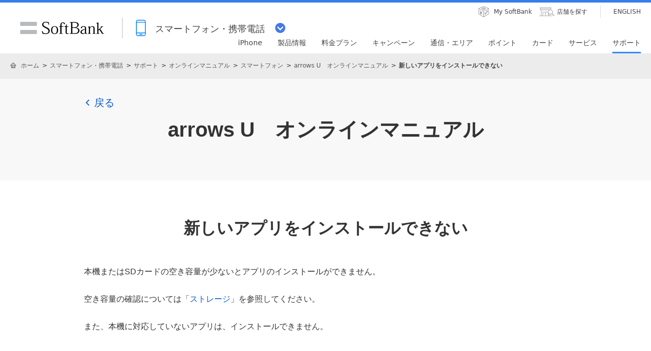

--- FILE ---
content_type: text/html; charset=UTF-8
request_url: https://www.softbank.jp/mobile/support/manual/smartphone/arrows-u/detail/32752/
body_size: 6324
content:
<!DOCTYPE html>
<html lang="ja">
<head>
<!--=========== METADATA ============-->
<meta charset="utf-8">
<link rel="canonical" href="https://www.softbank.jp/mobile/support/manual/smartphone/arrows-u/detail/32752/">
<title>新しいアプリをインストールできない | arrows U オンラインマニュアル（取扱説明書） | ソフトバンク</title>
<meta name="description" content="ソフトバンクのスマートフォン「arrows U」の操作方法についてご案内します。">
<meta name="keywords" content="取扱説明書,製品サポート,SoftBank,ソフトバンクモバイル,ソフトバンク,モバイル,softbank,mobile,携帯,携帯電話,スマートフォン,arrows U">
<meta property="og:title" content="新しいアプリをインストールできない | arrows U オンラインマニュアル（取扱説明書） | ソフトバンク">
<meta property="og:type" content="article">
<meta property="og:description" content="ソフトバンクのスマートフォン「arrows U」の操作方法についてご案内します。">
<meta property="og:url" content="https://www.softbank.jp/mobile/support/manual/smartphone/arrows-u/detail/32752/">
<meta property="og:image" content="https://www.softbank.jp/site/set/common/shared/img/icon_softbank.gif">
<meta property="og:site_name" content="ソフトバンク">
<meta property="fb:app_id" content="378662655513103">
<!--========== /METADATA ============-->
<link rel="shortcut icon" href="/site/set/common/p/img/favicon.ico">
<script type="text/javascript">var nowDate = '20210105114253';</script>
<!--============ COMMON IMPORT =============-->
<!-- /site/design/parts/area/pc/common-code-lv3-mercury -->
<meta name="viewport" content="width=device-width">
<script>!function(r){var s=' src="/site/set/common/src.js"',c=s.match(/^ src="(\/\/[^\/]+)/);Array.isArray(c)?r.CDN_FQDN=c[1]:r.CDN_FQDN=""}(window);</script><link rel="stylesheet" href="/site/set/common/sunshine/p/css/index.css?20200304" media="all">
<link rel="stylesheet" href="/site/set/common/sunshine/p/css/print.css" media="print">
<link rel="stylesheet" href="/site/set/common/info/v1/p/css/index.css">
<link rel="stylesheet" href="/site/set/common/p/css/rf2017-ph1-print.css" media="print">
<link rel="stylesheet" href="/site/set/common/mercury/shared/css/l3-base.css?20200611">
<link rel="stylesheet" href="/site/set/common/mercury/shared/css/l3.css?20200611">
<noscript>
<link rel="stylesheet" href="/site/set/common/noscript/v1/p/css/index.css">
</noscript>
<script src="/site/set/common/sunshine/p/js/index.js?20200316" defer></script>
<script src="/site/set/common/mercury/shared/js/l3-vendor_2024.js" defer></script>
<script src="/site/set/common/mercury/shared/js/l3.js?20200611" defer></script>
<!-- / /site/design/parts/area/pc/common-code-lv3-mercury -->
<!-- /site/design/parts/area/pc/common-code-lv3-mobile-mercury -->
<link rel="stylesheet" href="/mobile/set/common/mercury/shared/css/category-style.b3s.css">
<script src="/mobile/set/common/mercury/shared/js/category-script.b3s.js?20200611" defer></script>
<link rel="stylesheet" href="/mobile/set/common/mercury/shared/css/category-style.u96.css?20200304">
<script src="/mobile/set/common/mercury/shared/js/category-script.u96.js?20191118" defer></script>
<script src="https://wtr.mb.softbank.jp/sba/js/sb_analytics_client.js" type="text/javascript"></script>
<!--=========== /COMMON IMPORT =============-->
<!--============ LOCAL IMPORT =============-->
<link rel="stylesheet" href="/mobile/set/data/support/manual/smartphone/petName/detail/contentId/css/shared/index.mercury.b3s.css">
<script src="/mobile/set/data/support/manual/smartphone/petName/detail/contentId/js/shared/index.mercury.b3s.js" defer></script>
<!--============ /LOCAL IMPORT =============-->
</head>
<body >
<div id="sb-appshell-v1" class="sb-appshell-v1">
<!-- site ticker -->
<noscript>
<aside id="sb-appshell-v1-header-info" class="sb-appshell-v1-header-info">
<div class="noscript-layout">
<p class="noscript-layout_text">当ウェブサイトでは、JavaScriptを使用しています。ご使用のブラウザー設定においてJavaScriptをオン（有効）にしていただきますようお願いいたします。</p>
</div>
</aside>
</noscript>
<!-- /site/design/parts/area/pc/header/utility/utility-mobile/ -->
<!-- ▼ヘッダー▼ -->
<div id="sb-appshell-v1-header-fixed-area" class="sb-appshell-v1-header-fixed-area">
    <div class="sb-appshell-v1-header-fixed-area_inner">
        <header id="sb-appshell-v1-header" class="sb-appshell-v1-header _ga_area_header">
            <div class="sb-appshell-v1-header_inner">
                <div class="sb-appshell-v1-header_logo">
                    <div class="sb-appshell-v1-header_logo-inner"><a href="/" class="sb-appshell-v1-header_logo-image">SoftBank</a></div>
                </div>
                <div class="sb-appshell-v1-header_world-menu">
                    <button class="sb-appshell-v1-header_world-menu-button" data-sb-appshell-v1-button="world-menu">
                        <span class="sb-appshell-v1-header_category-title sb-appshell-v1-header_category-title-mobile">
                            <span class="sb-appshell-v1-header_category-title-text">スマートフォン・携帯電話</span>
                        </span>
                    </button>
                </div>
            </div>

            <div class="sb-appshell-v1-header_utility">
                <div class="sb-appshell-v1-header_utility-list">
                    <div class="sb-appshell-v1-header_utility-item">
                        <a href="/mysoftbank/" class="sb-appshell-v1-header_utility-link sb-appshell-v1-header_utility-link-mysoftbank"><span class="sb-appshell-v1-header_utility-link-inner">My SoftBank</span></a>
                    </div>
                    <div class="sb-appshell-v1-header_utility-item">
                        <a href="/shop/" class="sb-appshell-v1-header_utility-link sb-appshell-v1-header_utility-link-search"><span class="sb-appshell-v1-header_utility-link-inner">店舗を探す</span></a>
                    </div>
                    <div class="sb-appshell-v1-header_utility-item sb-appshell-v1-header_utility-item-language" lang="en">
                        <a href="/en/" class="sb-appshell-v1-header_utility-link sb-appshell-v1-header_utility-link-language" lang="en"><span class="sb-appshell-v1-header_utility-link-inner">ENGLISH</span></a>
                    </div>
                </div>
            </div>

            <!-- .sb-appshell-v1-header_inner -->
            <nav id="sb-appshell-v1-header-nav" class="sb-appshell-v1-header-nav" role="navigation">
                <div class="sb-appshell-v1-header-nav_globalnav _ga_area_category_nav">
                    <ul class="sb-appshell-v1-header-nav_globalnav-list">
                        <li class="sb-appshell-v1-header-nav_globalnav-item">
                            <a href="/iphone/" class="sb-appshell-v1-header-nav_globalnav-link"><span class="sb-appshell-v1-header-nav_globalnav-link-inner">iPhone</span></a>
                        </li>
                        <li class="sb-appshell-v1-header-nav_globalnav-item">
                            <a href="/mobile/products/" class="sb-appshell-v1-header-nav_globalnav-link"><span class="sb-appshell-v1-header-nav_globalnav-link-inner">製品情報</span></a>
                        </li>
                        <li class="sb-appshell-v1-header-nav_globalnav-item">
                            <a href="/mobile/price_plan/" class="sb-appshell-v1-header-nav_globalnav-link"><span class="sb-appshell-v1-header-nav_globalnav-link-inner">料金プラン</span></a>
                        </li>
                        <li class="sb-appshell-v1-header-nav_globalnav-item">
                            <a href="/mobile/campaigns/" class="sb-appshell-v1-header-nav_globalnav-link"><span class="sb-appshell-v1-header-nav_globalnav-link-inner">キャンペーン</span></a>
                        </li>
                        <li class="sb-appshell-v1-header-nav_globalnav-item">
                            <a href="/mobile/network/" class="sb-appshell-v1-header-nav_globalnav-link"><span class="sb-appshell-v1-header-nav_globalnav-link-inner">通信・エリア</span></a>
                        </li>
                        <li class="sb-appshell-v1-header-nav_globalnav-item">
                            <a href="/mobile/point/" class="sb-appshell-v1-header-nav_globalnav-link"><span class="sb-appshell-v1-header-nav_globalnav-link-inner">ポイント</span></a>
                        </li>
                        <li class="sb-appshell-v1-header-nav_globalnav-item">
                            <a data-href="/card/" class="sb-appshell-v1-header-nav_globalnav-link"><span class="sb-appshell-v1-header-nav_globalnav-link-inner">カード</span></a>
                        </li>
                        <li class="sb-appshell-v1-header-nav_globalnav-item">
                            <a href="/mobile/service/" class="sb-appshell-v1-header-nav_globalnav-link"><span class="sb-appshell-v1-header-nav_globalnav-link-inner">サービス</span></a>
                        </li>
                        <li class="sb-appshell-v1-header-nav_globalnav-item">
                            <a href="/mobile/support/contact/" class="sb-appshell-v1-header-nav_globalnav-link"><span class="sb-appshell-v1-header-nav_globalnav-link-inner">サポート</span></a>
                        </li>
                    </ul>
                    <!-- .sb-appshell-v1-header-nav_globalnav-list -->
                </div>
                <!-- .sb-appshell-v1-header-nav_globalnav -->
                <div class="sb-appshell-v1-header-nav_megadropdown _ga_area_category_nav sb-appshell-v1-header-nav_megadropdown--hide" style="display: none; height: auto; top: 28px; opacity: 0;">
                    <div class="sb-appshell-v1-header-nav_megadropdown-view ps ps--active-y" style="max-height: 174px;">
                        <div class="sb-appshell-v1-header-nav_megadropdown-view-inner">
                            <div class="sb-appshell-v1-header-nav_megadropdown-header">
                                <div class="sb-appshell-v1-header-nav_megadropdown-header-inner">
                                    <div id="sb-appshell-v1-header-nav_megadropdown-header-search" class="sb-appshell-v1-header-nav_megadropdown-header-search sb-appshell-v1-header-nav_megadropdown-header-search--open">
                                        <form class="sb-appshell-v1-header-nav_megadropdown-header-search-form" name="search_form" action="/search_result/">
                                            <div class="sb-appshell-v1-header-nav_megadropdown-header-search-form-data">
                                                <input class="sb-appshell-v1-header-nav_megadropdown-header-search-form-text" type="text" name="kw" placeholder="" autocomplete="off" />
                                                <input type="hidden" name="ca" value="SBM" />
                                                <input type="hidden" name="a" value="SiteSearch" />
                                                <input type="hidden" name="corpId" value="atc130008" />
                                                <button type="submit" class="sb-appshell-v1-header-nav_megadropdown-header-search-form-submit">検索</button>
                                            </div>
                                        </form>
                                    </div>

                                    <button class="sb-appshell-v1-header-nav_megadropdown-header-close-button">閉じる</button>
                                </div>
                                <!-- .sb-appshell-v1-header-nav_megadropdown-header-inner -->
                            </div>
                            <!-- .sb-appshell-v1-header-nav_megadropdown-header -->

                            <div class="sb-appshell-v1-header-nav_megadropdown-contents">
                                <div
                                    class="sb-appshell-v1-header-nav_megadropdown-category-item sb-appshell-v1-header-nav_megadropdown-category-item--current"
                                    data-sb-megadropdown-category="/mobile/products/"
                                    style="display: block; opacity: 1;"
                                >
                                    <div class="sb-appshell-v1-header-nav_megadropdown-lv3-header">
                                        <div class="sb-appshell-v1-header-nav_megadropdown-lv3-header-link"><a href="/mobile/products/" class="sb-appshell-v1-header-nav_megadropdown-lv3-header-link-text">製品情報 トップ</a></div>
                                    </div>
                                    <!-- #sb-appshell-v1-header-nav_megadropdown-lv3-header -->
                                    <div class="sb-appshell-v1-header-nav_megadropdown-lv3-section">
                                        <div class="sb-appshell-v1-header-nav_megadropdown-lv4">
                                            <ul class="sb-appshell-v1-header-nav_megadropdown-lv4-list">
                                                <li class="sb-appshell-v1-header-nav_megadropdown-lv4-item">
                                                    <div class="sb-appshell-v1-header-nav_megadropdown-lv4-link-container"><a href="/iphone/" class="sb-appshell-v1-header-nav_megadropdown-lv4-link" style="height: 60px;">iPhone</a></div>
                                                </li>
                                                <li class="sb-appshell-v1-header-nav_megadropdown-lv4-item">
                                                    <div class="sb-appshell-v1-header-nav_megadropdown-lv4-link-container">
                                                        <a href="/mobile/products/google-pixel/" class="sb-appshell-v1-header-nav_megadropdown-lv4-link" style="height: 60px;">Google Pixel</a>
                                                    </div>
                                                </li>
                                                <li class="sb-appshell-v1-header-nav_megadropdown-lv4-item">
                                                    <div class="sb-appshell-v1-header-nav_megadropdown-lv4-link-container">
                                                        <a href="/mobile/products/smartphone/" class="sb-appshell-v1-header-nav_megadropdown-lv4-link" style="height: 60px;">スマートフォン</a>
                                                    </div>
                                                </li>
                                                <li class="sb-appshell-v1-header-nav_megadropdown-lv4-item">
                                                    <div class="sb-appshell-v1-header-nav_megadropdown-lv4-link-container">
                                                        <a href="/mobile/products/keitai/" class="sb-appshell-v1-header-nav_megadropdown-lv4-link" style="height: 60px;">ケータイ</a>
                                                    </div>
                                                </li>
                                                <li class="sb-appshell-v1-header-nav_megadropdown-lv4-item">
                                                    <div class="sb-appshell-v1-header-nav_megadropdown-lv4-link-container"><a href="/mobile/ipad/" class="sb-appshell-v1-header-nav_megadropdown-lv4-link" style="height: 60px;">iPad</a></div>
                                                </li>
                                                <li class="sb-appshell-v1-header-nav_megadropdown-lv4-item">
                                                    <div class="sb-appshell-v1-header-nav_megadropdown-lv4-link-container">
                                                        <a href="/mobile/products/tablet/" class="sb-appshell-v1-header-nav_megadropdown-lv4-link" style="height: 60px;">タブレット・パソコン</a>
                                                    </div>
                                                </li>
                                                <li class="sb-appshell-v1-header-nav_megadropdown-lv4-item">
                                                    <div class="sb-appshell-v1-header-nav_megadropdown-lv4-link-container">
                                                        <a href="/mobile/apple-watch/" class="sb-appshell-v1-header-nav_megadropdown-lv4-link" style="height: 60px;">Apple Watch</a>
                                                    </div>
                                                </li>
                                                <li class="sb-appshell-v1-header-nav_megadropdown-lv4-item">
                                                    <div class="sb-appshell-v1-header-nav_megadropdown-lv4-link-container">
                                                        <a href="/mobile/products/google-pixel-watch/" class="sb-appshell-v1-header-nav_megadropdown-lv4-link" style="height: 60px;">Google Pixel Watch</a>
                                                    </div>
                                                </li>
                                               <li class="sb-appshell-v1-header-nav_megadropdown-lv4-item">
                                                    <div class="sb-appshell-v1-header-nav_megadropdown-lv4-link-container">
                                                        <a href="/mobile/products/sim/" class="sb-appshell-v1-header-nav_megadropdown-lv4-link" style="height: 60px;">SIM</a>
                                                    </div>
                                                </li>
                                            </ul>
                                            <!-- .sb-appshell-v1-header-nav_megadropdown-lv4-list -->
                                        </div>
                                        <!-- .sb-appshell-v1-header-nav_megadropdown-lv4 -->
                                    </div>
                                    <!-- #sb-appshell-v1-header-nav_megadropdown-lv3-section -->
                                </div>
                                <!-- #sb-appshell-v1-header-nav_megadropdown-category-item -->

                                <div class="sb-appshell-v1-header-nav_megadropdown-category-item" data-sb-megadropdown-category="/card/" style="opacity: 0;">
                                    <div class="sb-appshell-v1-header-nav_megadropdown-lv3-header">
                                    </div>
                                    <!-- #sb-appshell-v1-header-nav_megadropdown-lv3-header -->
                                    <div class="sb-appshell-v1-header-nav_megadropdown-lv3-section">
                                        <div class="sb-appshell-v1-header-nav_megadropdown-lv4">
                                            <ul class="sb-appshell-v1-header-nav_megadropdown-lv4-list">
                                                <li class="sb-appshell-v1-header-nav_megadropdown-lv4-item">
                                                    <div class="sb-appshell-v1-header-nav_megadropdown-lv4-link-container">
                                                        <a href="/card/paypay-card/" class="sb-appshell-v1-header-nav_megadropdown-lv4-link" style="height: 60px;">PayPayカード</a>
                                                    </div>
                                                </li>
                                                <li class="sb-appshell-v1-header-nav_megadropdown-lv4-item">
                                                    <div class="sb-appshell-v1-header-nav_megadropdown-lv4-link-container">
                                                        <a href="/card/paypay-card/#gold" class="sb-appshell-v1-header-nav_megadropdown-lv4-link" style="height: 60px;">PayPayカード ゴールド</a>
                                                    </div>
                                                </li>
                                                <li class="sb-appshell-v1-header-nav_megadropdown-lv4-item">
                                                    <div class="sb-appshell-v1-header-nav_megadropdown-lv4-link-container">
                                                        <a href="/card/" class="sb-appshell-v1-header-nav_megadropdown-lv4-link" style="height: 60px;">ソフトバンクカード</a>
                                                    </div>
                                                </li>
                                            </ul>
                                            <!-- .sb-appshell-v1-header-nav_megadropdown-lv4-list -->
                                        </div>
                                        <!-- .sb-appshell-v1-header-nav_megadropdown-lv4 -->
                                    </div>
                                    <!-- #sb-appshell-v1-header-nav_megadropdown-lv3-section -->
                                </div>
                                <!-- #sb-appshell-v1-header-nav_megadropdown-category-item -->
                            </div>
                            <!-- #sb-appshell-v1-header-nav_megadropdown-category-->

                            <div class="sb-appshell-v1-header-nav_megadropdown-footer">
                                <div class="sb-appshell-v1-header-nav_megadropdown-footer-support">
                                    <div class="sb-appshell-v1-header-nav_megadropdown-footer-support-list">
                                        <a href="/mobile/support/contact/" class="sb-appshell-v1-header-nav_megadropdown-footer-support-link sb-appshell-v1-header-nav_megadropdown-footer-support-link-contact">お問い合わせ</a>
                                        <a href="/support/faq/" class="sb-appshell-v1-header-nav_megadropdown-footer-support-link sb-appshell-v1-header-nav_megadropdown-footer-support-link-faq">よくあるご質問</a>
                                    </div>
                                </div>
                            </div>
                        </div>
                        <!-- #sb-appshell-v1-header-nav_megadropdown-view-inner -->
                        <div class="ps__rail-x" style="left: 0px; bottom: 0px;"><div class="ps__thumb-x" tabindex="0" style="left: 0px; width: 0px;"></div></div>
                        <div class="ps__rail-y" style="top: 0px; height: 174px; right: 0px;"><div class="ps__thumb-y" tabindex="0" style="top: 0px; height: 70px;"></div></div>
                    </div>
                    <!-- #sb-appshell-v1-header-nav_megadropdown-view -->
                    <div class="sb-appshell-v1-header-nav_megadropdown-overlay" style="height: 174px;"></div>
                </div>
                <!-- #sb-appshell-v1-header-nav_megadropdown -->
            </nav>

        </header>
        <!-- #sb-appshell-v1-header -->

        <nav id="sb-appshell-v1-world-menu" class="sb-appshell-v1-world-menu _ga_area_world_nav">
            <div class="sb-appshell-v1-world-menu_view">
                <p class="sb-appshell-v1-world-menu_title">知りたいサービスを選んでください</p>
                <div class="sb-appshell-v1-world-menu_list">
                    <ul class="sb-appshell-v1-world-menu_list-lv1">
                        <li class="sb-appshell-v1-world-menu_list-lv1-item">
                            <a href="/mobile/" class="sb-appshell-v1-world-menu_list-lv1-link sb-appshell-v1-world-menu_list-lv1-link-mobile">
                                <span class="sb-appshell-v1-world-menu_list-lv1-link-text">
                                    スマートフォン<br />
                                    携帯電話
                                </span>
                            </a>
                        </li>
                        <li class="sb-appshell-v1-world-menu_list-lv1-item">
                            <a href="/internet/" class="sb-appshell-v1-world-menu_list-lv1-link sb-appshell-v1-world-menu_list-lv1-link-internet">
                                <span class="sb-appshell-v1-world-menu_list-lv1-link-text">
                                    インターネット<br />
                                    固定電話
                                </span>
                            </a>
                        </li>
                        <li class="sb-appshell-v1-world-menu_list-lv1-item">
                            <a href="/energy/" class="sb-appshell-v1-world-menu_list-lv1-link sb-appshell-v1-world-menu_list-lv1-link-energy">
                                <span class="sb-appshell-v1-world-menu_list-lv1-link-text">でんき</span>
                            </a>
                        </li>
                    </ul>
                    <ul class="sb-appshell-v1-world-menu_list-lv1">
                        <li class="sb-appshell-v1-world-menu_list-lv1-item">
                            <a href="/biz/" class="sb-appshell-v1-world-menu_list-lv1-link sb-appshell-v1-world-menu_list-lv1-link-biz">
                                <span class="sb-appshell-v1-world-menu_list-lv1-link-text">法人のお客さま</span>
                            </a>
                        </li>
                        <li class="sb-appshell-v1-world-menu_list-lv1-item">
                            <a href="/corp/" class="sb-appshell-v1-world-menu_list-lv1-link sb-appshell-v1-world-menu_list-lv1-link-corp">
                                <span class="sb-appshell-v1-world-menu_list-lv1-link-text">企業・IR</span>
                            </a>
                        </li>
                        <li class="sb-appshell-v1-world-menu_list-lv1-item">
                            <a href="/mobile/special/softbank-5g/" class="sb-appshell-v1-world-menu_list-lv1-link sb-appshell-v1-world-menu_list-lv1-link-softbank-5g">
                                <span class="sb-appshell-v1-world-menu_list-lv1-link-text">SoftBank 5G</span>
                            </a>
                        </li>
                    </ul>
                </div>
            </div>
        </nav>
    </div>
    <!-- .sb-appshell-v1-header-fixed-area_inner -->
</div>
<!-- .sb-appshell-v1-header-fixed-area --><!-- ▲ヘッダー▲ -->
<div id="sb-appshell-v1-container" class="sb-appshell-v1-container">
<div id="sb-appshell-v1-contents" class="sb-appshell-v1-contents">
<div id="sb-appshell-v1-header-breadcrumbs" class="sb-appshell-v1-header-breadcrumbs">
<div class="sb-appshell-v1-header-breadcrumbs_inner">
<ol class="sb-appshell-v1-header-breadcrumbs_list">
<li class="sb-appshell-v1-header-breadcrumbs_item sb-appshell-v1-header-breadcrumbs_item-home"><a href="/" class="sb-appshell-v1-header-breadcrumbs_item-link">ホーム</a></li>
<li class="sb-appshell-v1-header-breadcrumbs_item"><a href="/mobile/" class="sb-appshell-v1-header-breadcrumbs_item-link">スマートフォン・携帯電話</a></li>
<li class="sb-appshell-v1-header-breadcrumbs_item"><a href="/mobile/support/" class="sb-appshell-v1-header-breadcrumbs_item-link">サポート</a></li>
<li class="sb-appshell-v1-header-breadcrumbs_item"><a href="/mobile/support/manual/" class="sb-appshell-v1-header-breadcrumbs_item-link">オンラインマニュアル</a></li>
<li class="sb-appshell-v1-header-breadcrumbs_item"><a href="/mobile/support/manual/smartphone/" class="sb-appshell-v1-header-breadcrumbs_item-link">スマートフォン</a></li>
<li class="sb-appshell-v1-header-breadcrumbs_item"><a href="/mobile/support/manual/smartphone/arrows-u/" class="sb-appshell-v1-header-breadcrumbs_item-link">arrows U　オンラインマニュアル</a></li>
<li class="sb-appshell-v1-header-breadcrumbs_item"><strong class="sb-appshell-v1-header-breadcrumbs_item-current">新しいアプリをインストールできない</strong></li>
</ol>
</div>
<!-- /sb-appshell-v1-header-breadcrumbs --></div>
<main class="mercury">
<div class="section-container" data-sb-module-theme="gray01">
<div class="mobile-page-b3s-layout-back"><a href="/mobile/support/manual/smartphone/arrows-u/" class="mobile-page-b3s-layout-back_link" data-sb-icon="arrow">戻る</a></div>
<h1 class="title-lv1 u-mb-0"><span>arrows U</span><span class="u-sp-d-n">　</span><br class="u-pc-d-n">オンラインマニュアル</h1>
</div>
<section class="section-container" data-sb-module-theme="white01">
<h2 class="mobile-page-b3s-title-lv2">新しいアプリをインストールできない</h2><p class="mobile-page-b3s-text">本機またはSDカードの空き容量が少ないとアプリのインストールができません。</p><p class="mobile-page-b3s-text">空き容量の確認については「<a href="/mobile/support/manual/smartphone/arrows-u/detail/32705/" class="mobile-page-b3s-link">ストレージ</a>」を参照してください。</p><p class="mobile-page-b3s-text">また、本機に対応していないアプリは、インストールできません。</p><!-- #insert menu -->
</section>
<div class="section-container" data-sb-module-theme="gray01">
<div class="mobile-page-b3s-search u-pc-pb-30 u-sp-pb-20" data-sb-page-size="s">
<p class="mobile-page-b3s-search_text-introduction">こちらで検索できます</p>
<div class="mobile-page-b3s-search_form">
<form action="/mobile/support/manual/smartphone/arrows-u/search/" method="get" autocomplete="off">
<input type="text" placeholder="" class="mobile-page-b3s-search_input" name="query">
<button type="submit" class="mobile-page-b3s-search_submit">
<svg viewBox="0 0 70 70" class="mobile-page-b3s-search_submit-icon">
<path d="M50.37 48.38l-7.55-7.55a13.29 13.29 0 1 0-2 2l7.55 7.55a1.36 1.36 0 0 0 1 .41 1.38 1.38 0 0 0 1-.41 1.41 1.41 0 0 0 0-2zM25.1 39.89A10.47 10.47 0 1 1 32.49 43a10.35 10.35 0 0 1-7.39-3.11z" fill="#fff"></path>
</svg>
</button>
</form>
</div>
</div>
<div class="mobile-page-b3s-layout-type01-4col-menu-text" data-sb-match-height="{ pc: { column: 4 }, sp: { column: 2 } }">
<div class="mobile-page-b3s-layout-type01-4col-menu-text_list">
<div class="mobile-page-b3s-layout-type01-4col-menu-text_item">
<a href="/mobile/support/manual/smartphone/arrows-u/menu/13848/" class="mobile-page-b3s-layout-type01-4col-menu-text_link" data-sb-match-height-lv="1">
<p class="mobile-page-b3s-layout-type01-4col-menu-text_text" data-sb-match-height-lv="2">Android(TM) 10の新機能</p>
</a>
</div>
<div class="mobile-page-b3s-layout-type01-4col-menu-text_item">
<a href="/mobile/support/manual/smartphone/arrows-u/menu/13854/" class="mobile-page-b3s-layout-type01-4col-menu-text_link" data-sb-match-height-lv="1">
<p class="mobile-page-b3s-layout-type01-4col-menu-text_text" data-sb-match-height-lv="2">ご利用の準備</p>
</a>
</div>
<div class="mobile-page-b3s-layout-type01-4col-menu-text_item">
<a href="/mobile/support/manual/smartphone/arrows-u/menu/18939/" class="mobile-page-b3s-layout-type01-4col-menu-text_link" data-sb-match-height-lv="1">
<p class="mobile-page-b3s-layout-type01-4col-menu-text_text" data-sb-match-height-lv="2">本体の基本操作</p>
</a>
</div>
<div class="mobile-page-b3s-layout-type01-4col-menu-text_item">
<a href="/mobile/support/manual/smartphone/arrows-u/menu/18940/" class="mobile-page-b3s-layout-type01-4col-menu-text_link" data-sb-match-height-lv="1">
<p class="mobile-page-b3s-layout-type01-4col-menu-text_text" data-sb-match-height-lv="2">電話／インターネット</p>
</a>
</div>
<div class="mobile-page-b3s-layout-type01-4col-menu-text_item">
<a href="/mobile/support/manual/smartphone/arrows-u/menu/13912/" class="mobile-page-b3s-layout-type01-4col-menu-text_link" data-sb-match-height-lv="1">
<p class="mobile-page-b3s-layout-type01-4col-menu-text_text" data-sb-match-height-lv="2">便利な機能</p>
</a>
</div>
<div class="mobile-page-b3s-layout-type01-4col-menu-text_item">
<a href="/mobile/support/manual/smartphone/arrows-u/menu/13928/" class="mobile-page-b3s-layout-type01-4col-menu-text_link" data-sb-match-height-lv="1">
<p class="mobile-page-b3s-layout-type01-4col-menu-text_text" data-sb-match-height-lv="2">データ移行／バックアップ</p>
</a>
</div>
</div>
</div>
<div class="linklist-type01-04" data-sb-module-theme-parent="" data-sb-border="true">
<ul class="linklist-type01-04_list">
<li class="linklist-type01-04_item"><a href="/mobile/support/manual/smartphone/arrows-u/menu/13959/" class="linklist-type01-04_link" data-sb-icon="arrow"><span class="linklist-type01-04_text">困ったときは</span></a></li>
<li class="linklist-type01-04_item"><a href="/mobile/support/manual/smartphone/arrows-u/menu/13970/" class="linklist-type01-04_link" data-sb-icon="arrow"><span class="linklist-type01-04_text">保証／仕様</span></a></li>
<li class="linklist-type01-04_item"><a href="/mobile/support/repair/recovery/trouble-check/" class="linklist-type01-04_link" data-sb-icon="arrow"><span class="linklist-type01-04_text">トラブル診断</span></a></li>
<li class="linklist-type01-04_item"><a href="/mobile/support/manual/smartphone/arrows-u/pdf/" class="linklist-type01-04_link" data-sb-icon="arrow"><span class="linklist-type01-04_text">PDF版をみる</span></a></li>
</ul>
</div>
</div>
</main>
<div id="sb-appshell-v1-footer-breadcrumbs" class="sb-appshell-v1-footer-breadcrumbs">
<div class="sb-appshell-v1-footer-breadcrumbs_inner"><ol itemscope itemtype="http://schema.org/BreadcrumbList" class="sb-appshell-v1-footer-breadcrumbs_list">
<li itemprop="itemListElement" itemscope itemtype="http://schema.org/ListItem" class="sb-appshell-v1-footer-breadcrumbs_item sb-appshell-v1-footer-breadcrumbs_item-home">
<a href="/" class="sb-appshell-v1-footer-breadcrumbs_item-link">ホーム</a>
<meta itemprop="position" content="1">
</li>
<li itemprop="itemListElement" itemscope itemtype="http://schema.org/ListItem" class="sb-appshell-v1-footer-breadcrumbs_item">
<a href="/mobile/" class="sb-appshell-v1-footer-breadcrumbs_item-link">スマートフォン・携帯電話</a>
<meta itemprop="position" content="2">
</li>
<li itemprop="itemListElement" itemscope itemtype="http://schema.org/ListItem" class="sb-appshell-v1-footer-breadcrumbs_item">
<a href="/mobile/support/"  class="sb-appshell-v1-footer-breadcrumbs_item-link">サポート</a>
<meta itemprop="position" content="3">
</li>
<li itemprop="itemListElement" itemscope itemtype="http://schema.org/ListItem" class="sb-appshell-v1-footer-breadcrumbs_item">
<a href="/mobile/support/manual/"  class="sb-appshell-v1-footer-breadcrumbs_item-link">オンラインマニュアル</a>
<meta itemprop="position" content="4">
</li>
<li itemprop="itemListElement" itemscope itemtype="http://schema.org/ListItem" class="sb-appshell-v1-footer-breadcrumbs_item">
<a href="/mobile/support/manual/smartphone/"  class="sb-appshell-v1-footer-breadcrumbs_item-link">スマートフォン</a>
<meta itemprop="position" content="5">
</li>
<li itemprop="itemListElement" itemscope itemtype="http://schema.org/ListItem" class="sb-appshell-v1-footer-breadcrumbs_item">
<a href="/mobile/support/manual/smartphone/arrows-u/"  class="sb-appshell-v1-footer-breadcrumbs_item-link">arrows U　オンラインマニュアル</a>
<meta itemprop="position" content="6">
</li>
<li itemprop="itemListElement" itemscope itemtype="http://schema.org/ListItem" class="sb-appshell-v1-footer-breadcrumbs_item">
<span itemprop="name" class="sb-appshell-v1-footer-breadcrumbs_item-current">新しいアプリをインストールできない</span>
<link itemprop="item" href="/mobile/support/manual/smartphone/arrows-u/detail/32752/">
<meta itemprop="position" content="7">
</li>
</ol>
</div>
<!-- /sb-appshell-v1-footer-breadcrumbs --></div>
<!-- ▼カテゴリーフッター▼ -->
<aside id="sb-appshell-v1-category-footer"
class="sb-appshell-v1-category-footer _ga_area_category_footer">
<div class="sb-appshell-v1-category-footer_inner">
    <div id="sb-appshell-v1-category-footer_search" class="sb-appshell-v1-category-footer_search">
        <form class="sb-appshell-v1-category-footer_search-form" name="search_form"
            action="/search_result/" id="bizsearchAspForm">
            <div class="sb-appshell-v1-category-footer_search-form-data">
                <input id="bizsearchAspQuery"
                    class="sb-appshell-v1-category-footer_search-form-text" type="text" name="kw"
                    placeholder="" autocomplete="off">
                <input type="hidden" name="ca" value="SBM">
                <input type="hidden" name="a" value="SiteSearch">
                <input type="hidden" name="corpId" value="atc130008" id="bizsearchAspCorpId">
                <button type="submit"
                    class="sb-appshell-v1-category-footer_search-form-submit">検索</button>
            </div>
        </form>
    </div>
    <nav class="sb-appshell-v1-category-footer_nav">
        <ul class="sb-appshell-v1-category-footer_nav-list">
            <li class="sb-appshell-v1-category-footer_nav-item">
                <div class="sb-appshell-v1-category-footer_nav-item-inner"><a href="/mobile/"
                        class="sb-appshell-v1-category-footer_nav-link sb-appshell-v1-category-footer_nav-link-top">スマートフォン・携帯電話
                        トップ</a>
                </div>
            <ul class="sb-appshell-v1-category-footer_nav-list">
            <li class="sb-appshell-v1-category-footer_nav-item">
                <div class="sb-appshell-v1-category-footer_nav-item-inner"><a href="/iphone/"
                        class="sb-appshell-v1-category-footer_nav-link">iPhone</a></div>
            </li>
            <li class="sb-appshell-v1-category-footer_nav-item">
                <div class="sb-appshell-v1-category-footer_nav-item-inner"><a
                        href="/mobile/products/"
                        class="sb-appshell-v1-category-footer_nav-link">製品情報</a></div>
            </li>
            <li class="sb-appshell-v1-category-footer_nav-item">
                <div class="sb-appshell-v1-category-footer_nav-item-inner"><a
                        href="/mobile/price_plan/"
                        class="sb-appshell-v1-category-footer_nav-link">料金プラン</a></div>
            </li>
            <li class="sb-appshell-v1-category-footer_nav-item">
                <div class="sb-appshell-v1-category-footer_nav-item-inner"><a
                        href="/mobile/campaigns/"
                        class="sb-appshell-v1-category-footer_nav-link">キャンペーン</a></div>
            </li>
            <li class="sb-appshell-v1-category-footer_nav-item">
                <div class="sb-appshell-v1-category-footer_nav-item-inner"><a
                        href="/mobile/network/"
                        class="sb-appshell-v1-category-footer_nav-link">通信・エリア</a></div>
            </li>
            <li class="sb-appshell-v1-category-footer_nav-item">
                <div class="sb-appshell-v1-category-footer_nav-item-inner"><a href="/mobile/point/"
                        class="sb-appshell-v1-category-footer_nav-link">ポイント</a></div>
            </li>
            <li class="sb-appshell-v1-category-footer_nav-item">
                <div class="sb-appshell-v1-category-footer_nav-item-inner"><a href="/card/"
                        class="sb-appshell-v1-category-footer_nav-link">カード</a></div>
            </li>
            <li class="sb-appshell-v1-category-footer_nav-item">
                <div class="sb-appshell-v1-category-footer_nav-item-inner"><a
                        href="/mobile/service/"
                        class="sb-appshell-v1-category-footer_nav-link">サービス</a></div>
            </li>
            <li class="sb-appshell-v1-category-footer_nav-item">
                <div class="sb-appshell-v1-category-footer_nav-item-inner"><a
                        href="/mobile/support/contact/"
                        class="sb-appshell-v1-category-footer_nav-link">サポート</a></div>
            </li>
            </ul>
        </li>
        </ul>
    </nav>

    <div class="sb-appshell-v1-category-footer_support">
        <div class="sb-appshell-v1-category-footer_support-list">
            <a href="/mobile/support/contact/"
                class="sb-appshell-v1-category-footer_support-link sb-appshell-v1-category-footer_support-link-contact">お問い合わせ</a>
            <a href="/support/faq/"
                class="sb-appshell-v1-category-footer_support-link sb-appshell-v1-category-footer_support-link-faq">よくあるご質問</a>
        </div>
    </div>

</div>
</aside><!-- ▲カテゴリーフッター▲ -->
<!-- /#sb-appshell-v1-contents--></div>
<!-- /#sb-appshell-v1-container --></div>
<!-- ▼フッター▼ -->
<footer id="sb-appshell-v1-footer" class="sb-appshell-v1-footer" role="contentinfo">
<div class="sb-appshell-v1-footer_inner _ga_area_footer">
<div class="sb-appshell-v1-footer_contents-inner">

<div class="sb-appshell-v1-footer_fontsize">
<span class="sb-appshell-v1-footer_fontsize-title">文字サイズ</span>
<ol class="sb-appshell-v1-footer_fontsize-list">
<li class="sb-appshell-v1-footer_fontsize-item sb-appshell-v1-footer_fontsize-item-small"><button type="button" data-sb-fontsize="small" class="sb-appshell-v1-footer_fontsize-button sb-appshell-v1-footer_fontsize-button-small">A</button></li>
<li class="sb-appshell-v1-footer_fontsize-item sb-appshell-v1-footer_fontsize-item-medium sb-appshell-v1-footer_fontsize-item--current"><button type="button" data-sb-fontsize="medium" class="sb-appshell-v1-footer_fontsize-button sb-appshell-v1-footer_fontsize-button-medium">A</button></li>
<li class="sb-appshell-v1-footer_fontsize-item sb-appshell-v1-footer_fontsize-item-large"><button type="button" data-sb-fontsize="large" class="sb-appshell-v1-footer_fontsize-button sb-appshell-v1-footer_fontsize-button-large">A</button></li>
</ol>
</div>

<div class="sb-appshell-v1-footer_logo">
<a href="/" class="sb-appshell-v1-footer_logo-link">ソフトバンク</a>
</div>

<ul class="sb-appshell-v1-footer_utility">
<li class="sb-appshell-v1-footer_utility-item"><a href="/corp/aboutus/governance/security/" class="sb-appshell-v1-footer_utility-link">情報セキュリティ</a></li>
<li class="sb-appshell-v1-footer_utility-item"><a href="/privacy/" class="sb-appshell-v1-footer_utility-link">プライバシーセンター</a></li>
<li class="sb-appshell-v1-footer_utility-item"><a href="/help/sitepolicy/" class="sb-appshell-v1-footer_utility-link">サイトポリシー</a></li>
<li class="sb-appshell-v1-footer_utility-item"><a href="/corp/aboutus/profile/#03" class="sb-appshell-v1-footer_utility-link">古物営業法に基づく表示</a></li>
<li class="sb-appshell-v1-footer_utility-item"><a href="/sitemap/" class="sb-appshell-v1-footer_utility-link">サイトマップ</a></li>
</ul>

<p class="sb-appshell-v1-footer_registration">電気通信事業登録番号：第72号</p>

<p class="sb-appshell-v1-footer_copyright"><small class="sb-appshell-v1-footer_copyright-small">&copy; SoftBank Corp. All Rights Reserved.</small></p>

</div>
<!-- /sb-appshell-v1-footer-bottom --></div>
</footer><!-- ▲フッター▲ -->
<!-- /#sb-appshell-v1 --></div>
<!-- SDATE VALUE="2014/08/11" -->
<!-- created : 2020/12/23 15:00 -->
<!-- Google Tag Manager -->
<noscript>
<iframe src="//www.googletagmanager.com/ns.html?id=GTM-BMSW" height="0" width="0" style="display:none;visibility:hidden"></iframe>
</noscript>
<script>
  try{
  if (navigator.appVersion.toLowerCase().indexOf("msie 6.")==-1) {
  (function(w,d,s,l,i){w[l]=w[l]||[];w[l].push({'gtm.start':
  new Date().getTime(),event:'gtm.js'});var f=d.getElementsByTagName(s)[0],
  j=d.createElement(s),dl=l!='dataLayer'?'&l='+l:'';j.async=true;j.src=
  '//www.googletagmanager.com/gtm.js?id='+i+dl;f.parentNode.insertBefore(j,f);
  })(window,document,'script','dataLayer','GTM-BMSW');
  } 
  }catch(e){
  }
</script>
<!-- End Google Tag Manager -->
</body>
</html>


--- FILE ---
content_type: text/css
request_url: https://www.softbank.jp/site/set/common/mercury/shared/css/l3-base.css?20200611
body_size: 7487
content:
@-webkit-keyframes mercury-arrowR{0%{-webkit-transform:translate3d(0, 0, 0);transform:translate3d(0, 0, 0)}50%{-webkit-transform:translate3d(30%, 0, 0);transform:translate3d(30%, 0, 0)}100%{-webkit-transform:translate3d(0, 0, 0);transform:translate3d(0, 0, 0)}}@keyframes mercury-arrowR{0%{-webkit-transform:translate3d(0, 0, 0);transform:translate3d(0, 0, 0)}50%{-webkit-transform:translate3d(30%, 0, 0);transform:translate3d(30%, 0, 0)}100%{-webkit-transform:translate3d(0, 0, 0);transform:translate3d(0, 0, 0)}}@-webkit-keyframes mercury-arrowL{0%{-webkit-transform:translate3d(0, 0, 0) rotate(180deg);transform:translate3d(0, 0, 0) rotate(180deg)}50%{-webkit-transform:translate3d(-30%, 0, 0) rotate(180deg);transform:translate3d(-30%, 0, 0) rotate(180deg)}100%{-webkit-transform:translate3d(0, 0, 0) rotate(180deg);transform:translate3d(0, 0, 0) rotate(180deg)}}@keyframes mercury-arrowL{0%{-webkit-transform:translate3d(0, 0, 0) rotate(180deg);transform:translate3d(0, 0, 0) rotate(180deg)}50%{-webkit-transform:translate3d(-30%, 0, 0) rotate(180deg);transform:translate3d(-30%, 0, 0) rotate(180deg)}100%{-webkit-transform:translate3d(0, 0, 0) rotate(180deg);transform:translate3d(0, 0, 0) rotate(180deg)}}@-webkit-keyframes mercury-arrowU{0%{-webkit-transform:translate3d(0, 0, 0) rotate(-90deg);transform:translate3d(0, 0, 0) rotate(-90deg)}50%{-webkit-transform:translate3d(0, 30%, 0) rotate(-90deg);transform:translate3d(0, 30%, 0) rotate(-90deg)}100%{-webkit-transform:translate3d(0, 0, 0) rotate(-90deg);transform:translate3d(0, 0, 0) rotate(-90deg)}}@keyframes mercury-arrowU{0%{-webkit-transform:translate3d(0, 0, 0) rotate(-90deg);transform:translate3d(0, 0, 0) rotate(-90deg)}50%{-webkit-transform:translate3d(0, 30%, 0) rotate(-90deg);transform:translate3d(0, 30%, 0) rotate(-90deg)}100%{-webkit-transform:translate3d(0, 0, 0) rotate(-90deg);transform:translate3d(0, 0, 0) rotate(-90deg)}}@-webkit-keyframes mercury-arrowD{0%{-webkit-transform:translate3d(0, 0, 0) rotate(90deg);transform:translate3d(0, 0, 0) rotate(90deg)}50%{-webkit-transform:translate3d(0, 30%, 0) rotate(90deg);transform:translate3d(0, 30%, 0) rotate(90deg)}100%{-webkit-transform:translate3d(0, 0, 0) rotate(90deg);transform:translate3d(0, 0, 0) rotate(90deg)}}@keyframes mercury-arrowD{0%{-webkit-transform:translate3d(0, 0, 0) rotate(90deg);transform:translate3d(0, 0, 0) rotate(90deg)}50%{-webkit-transform:translate3d(0, 30%, 0) rotate(90deg);transform:translate3d(0, 30%, 0) rotate(90deg)}100%{-webkit-transform:translate3d(0, 0, 0) rotate(90deg);transform:translate3d(0, 0, 0) rotate(90deg)}}html,body,div,span,applet,object,iframe,h1,h2,h3,h4,h5,h6,p,blockquote,pre,a,abbr,acronym,address,big,cite,code,del,dfn,em,img,ins,kbd,q,s,samp,small,strike,strong,sub,sup,tt,var,b,u,i,center,dl,dt,dd,ol,ul,li,fieldset,form,label,legend,table,caption,tbody,tfoot,thead,tr,th,td,article,aside,canvas,details,embed,figure,figcaption,footer,header,hgroup,menu,nav,output,ruby,section,summary,time,mark,audio,video{margin:0;padding:0;border:0;font-size:100%;font:inherit;vertical-align:baseline}article,aside,details,figcaption,figure,footer,header,hgroup,menu,nav,section{display:block}body{line-height:1}ol,ul{list-style:none}blockquote,q{quotes:none}blockquote:before,blockquote:after,q:before,q:after{content:'';content:none}table{border-collapse:collapse;border-spacing:0}html[data-sb-fontsize='large']{font-size:11.25px}@media screen and (max-width: 900px){html[data-sb-fontsize='large']{font-size:11.33333px}}html[data-sb-fontsize='small']{font-size:8.75px}@media screen and (max-width: 900px){html[data-sb-fontsize='small']{font-size:8.66667px}}.u-w-0p{width:0% !important}.u-w-5p{width:5% !important}.u-w-10p{width:10% !important}.u-w-15p{width:15% !important}.u-w-20p{width:20% !important}.u-w-25p{width:25% !important}.u-w-30p{width:30% !important}.u-w-35p{width:35% !important}.u-w-40p{width:40% !important}.u-w-45p{width:45% !important}.u-w-50p{width:50% !important}.u-w-55p{width:55% !important}.u-w-60p{width:60% !important}.u-w-65p{width:65% !important}.u-w-70p{width:70% !important}.u-w-75p{width:75% !important}.u-w-80p{width:80% !important}.u-w-85p{width:85% !important}.u-w-90p{width:90% !important}.u-w-95p{width:95% !important}.u-w-100p{width:100% !important}@media screen and (min-width: 901px){.u-pc-w-0p{width:0% !important}.u-pc-w-5p{width:5% !important}.u-pc-w-10p{width:10% !important}.u-pc-w-15p{width:15% !important}.u-pc-w-20p{width:20% !important}.u-pc-w-25p{width:25% !important}.u-pc-w-30p{width:30% !important}.u-pc-w-35p{width:35% !important}.u-pc-w-40p{width:40% !important}.u-pc-w-45p{width:45% !important}.u-pc-w-50p{width:50% !important}.u-pc-w-55p{width:55% !important}.u-pc-w-60p{width:60% !important}.u-pc-w-65p{width:65% !important}.u-pc-w-70p{width:70% !important}.u-pc-w-75p{width:75% !important}.u-pc-w-80p{width:80% !important}.u-pc-w-85p{width:85% !important}.u-pc-w-90p{width:90% !important}.u-pc-w-95p{width:95% !important}.u-pc-w-100p{width:100% !important}}@media screen and (max-width: 900px){.u-sp-w-0p{width:0% !important}.u-sp-w-5p{width:5% !important}.u-sp-w-10p{width:10% !important}.u-sp-w-15p{width:15% !important}.u-sp-w-20p{width:20% !important}.u-sp-w-25p{width:25% !important}.u-sp-w-30p{width:30% !important}.u-sp-w-35p{width:35% !important}.u-sp-w-40p{width:40% !important}.u-sp-w-45p{width:45% !important}.u-sp-w-50p{width:50% !important}.u-sp-w-55p{width:55% !important}.u-sp-w-60p{width:60% !important}.u-sp-w-65p{width:65% !important}.u-sp-w-70p{width:70% !important}.u-sp-w-75p{width:75% !important}.u-sp-w-80p{width:80% !important}.u-sp-w-85p{width:85% !important}.u-sp-w-90p{width:90% !important}.u-sp-w-95p{width:95% !important}.u-sp-w-100p{width:100% !important}}.u-w-10{width:10px !important}.u-w-20{width:20px !important}.u-w-30{width:30px !important}.u-w-40{width:40px !important}.u-w-50{width:50px !important}.u-w-60{width:60px !important}.u-w-70{width:70px !important}.u-w-80{width:80px !important}.u-w-90{width:90px !important}.u-w-100{width:100px !important}.u-w-110{width:110px !important}.u-w-120{width:120px !important}.u-w-130{width:130px !important}.u-w-140{width:140px !important}.u-w-150{width:150px !important}.u-w-160{width:160px !important}.u-w-170{width:170px !important}.u-w-180{width:180px !important}.u-w-190{width:190px !important}.u-w-200{width:200px !important}.u-w-210{width:210px !important}.u-w-220{width:220px !important}.u-w-230{width:230px !important}.u-w-240{width:240px !important}.u-w-250{width:250px !important}.u-w-260{width:260px !important}.u-w-270{width:270px !important}.u-w-280{width:280px !important}.u-w-290{width:290px !important}.u-w-300{width:300px !important}.u-w-310{width:310px !important}.u-w-320{width:320px !important}.u-w-330{width:330px !important}.u-w-340{width:340px !important}.u-w-350{width:350px !important}.u-w-360{width:360px !important}.u-w-370{width:370px !important}.u-w-380{width:380px !important}.u-w-390{width:390px !important}.u-w-400{width:400px !important}@media screen and (min-width: 901px){.u-pc-w-10{width:10px !important}.u-pc-w-20{width:20px !important}.u-pc-w-30{width:30px !important}.u-pc-w-40{width:40px !important}.u-pc-w-50{width:50px !important}.u-pc-w-60{width:60px !important}.u-pc-w-70{width:70px !important}.u-pc-w-80{width:80px !important}.u-pc-w-90{width:90px !important}.u-pc-w-100{width:100px !important}.u-pc-w-110{width:110px !important}.u-pc-w-120{width:120px !important}.u-pc-w-130{width:130px !important}.u-pc-w-140{width:140px !important}.u-pc-w-150{width:150px !important}.u-pc-w-160{width:160px !important}.u-pc-w-170{width:170px !important}.u-pc-w-180{width:180px !important}.u-pc-w-190{width:190px !important}.u-pc-w-200{width:200px !important}.u-pc-w-210{width:210px !important}.u-pc-w-220{width:220px !important}.u-pc-w-230{width:230px !important}.u-pc-w-240{width:240px !important}.u-pc-w-250{width:250px !important}.u-pc-w-260{width:260px !important}.u-pc-w-270{width:270px !important}.u-pc-w-280{width:280px !important}.u-pc-w-290{width:290px !important}.u-pc-w-300{width:300px !important}.u-pc-w-310{width:310px !important}.u-pc-w-320{width:320px !important}.u-pc-w-330{width:330px !important}.u-pc-w-340{width:340px !important}.u-pc-w-350{width:350px !important}.u-pc-w-360{width:360px !important}.u-pc-w-370{width:370px !important}.u-pc-w-380{width:380px !important}.u-pc-w-390{width:390px !important}.u-pc-w-400{width:400px !important}}@media screen and (max-width: 900px){.u-sp-w-10{width:10px !important}.u-sp-w-20{width:20px !important}.u-sp-w-30{width:30px !important}.u-sp-w-40{width:40px !important}.u-sp-w-50{width:50px !important}.u-sp-w-60{width:60px !important}.u-sp-w-70{width:70px !important}.u-sp-w-80{width:80px !important}.u-sp-w-90{width:90px !important}.u-sp-w-100{width:100px !important}.u-sp-w-110{width:110px !important}.u-sp-w-120{width:120px !important}.u-sp-w-130{width:130px !important}.u-sp-w-140{width:140px !important}.u-sp-w-150{width:150px !important}.u-sp-w-160{width:160px !important}.u-sp-w-170{width:170px !important}.u-sp-w-180{width:180px !important}.u-sp-w-190{width:190px !important}.u-sp-w-200{width:200px !important}.u-sp-w-210{width:210px !important}.u-sp-w-220{width:220px !important}.u-sp-w-230{width:230px !important}.u-sp-w-240{width:240px !important}.u-sp-w-250{width:250px !important}.u-sp-w-260{width:260px !important}.u-sp-w-270{width:270px !important}.u-sp-w-280{width:280px !important}.u-sp-w-290{width:290px !important}.u-sp-w-300{width:300px !important}.u-sp-w-310{width:310px !important}.u-sp-w-320{width:320px !important}.u-sp-w-330{width:330px !important}.u-sp-w-340{width:340px !important}.u-sp-w-350{width:350px !important}.u-sp-w-360{width:360px !important}.u-sp-w-370{width:370px !important}.u-sp-w-380{width:380px !important}.u-sp-w-390{width:390px !important}.u-sp-w-400{width:400px !important}}.u-w-500{width:500px !important}.u-w-600{width:600px !important}.u-w-700{width:700px !important}.u-w-800{width:800px !important}.u-w-900{width:900px !important}@media screen and (min-width: 901px){.u-pc-w-500{width:500px !important}.u-pc-w-600{width:600px !important}.u-pc-w-700{width:700px !important}.u-pc-w-800{width:800px !important}.u-pc-w-900{width:900px !important}}@media screen and (max-width: 900px){.u-sp-w-500{width:500px !important}.u-sp-w-600{width:600px !important}.u-sp-w-700{width:700px !important}.u-sp-w-800{width:800px !important}.u-sp-w-900{width:900px !important}}.u-miw-0{min-width:0px !important}.u-miw-100{min-width:100px !important}.u-miw-200{min-width:200px !important}.u-miw-300{min-width:300px !important}.u-miw-400{min-width:400px !important}.u-miw-500{min-width:500px !important}.u-miw-600{min-width:600px !important}.u-miw-700{min-width:700px !important}.u-miw-800{min-width:800px !important}.u-miw-900{min-width:900px !important}@media screen and (min-width: 901px){.u-pc-miw-0{min-width:0px !important}.u-pc-miw-100{min-width:100px !important}.u-pc-miw-200{min-width:200px !important}.u-pc-miw-300{min-width:300px !important}.u-pc-miw-400{min-width:400px !important}.u-pc-miw-500{min-width:500px !important}.u-pc-miw-600{min-width:600px !important}.u-pc-miw-700{min-width:700px !important}.u-pc-miw-800{min-width:800px !important}.u-pc-miw-900{min-width:900px !important}}@media screen and (max-width: 900px){.u-sp-miw-0{min-width:0px !important}.u-sp-miw-100{min-width:100px !important}.u-sp-miw-200{min-width:200px !important}.u-sp-miw-300{min-width:300px !important}.u-sp-miw-400{min-width:400px !important}.u-sp-miw-500{min-width:500px !important}.u-sp-miw-600{min-width:600px !important}.u-sp-miw-700{min-width:700px !important}.u-sp-miw-800{min-width:800px !important}.u-sp-miw-900{min-width:900px !important}}.u-mih-0{min-height:0px !important}.u-mih-100{min-height:100px !important}.u-mih-200{min-height:200px !important}.u-mih-300{min-height:300px !important}.u-mih-400{min-height:400px !important}.u-mih-500{min-height:500px !important}.u-mih-600{min-height:600px !important}.u-mih-700{min-height:700px !important}.u-mih-800{min-height:800px !important}.u-mih-900{min-height:900px !important}@media screen and (min-width: 901px){.u-pc-mih-0{min-height:0px !important}.u-pc-mih-100{min-height:100px !important}.u-pc-mih-200{min-height:200px !important}.u-pc-mih-300{min-height:300px !important}.u-pc-mih-400{min-height:400px !important}.u-pc-mih-500{min-height:500px !important}.u-pc-mih-600{min-height:600px !important}.u-pc-mih-700{min-height:700px !important}.u-pc-mih-800{min-height:800px !important}.u-pc-mih-900{min-height:900px !important}}@media screen and (max-width: 900px){.u-sp-mih-0{min-height:0px !important}.u-sp-mih-100{min-height:100px !important}.u-sp-mih-200{min-height:200px !important}.u-sp-mih-300{min-height:300px !important}.u-sp-mih-400{min-height:400px !important}.u-sp-mih-500{min-height:500px !important}.u-sp-mih-600{min-height:600px !important}.u-sp-mih-700{min-height:700px !important}.u-sp-mih-800{min-height:800px !important}.u-sp-mih-900{min-height:900px !important}}.u-maw-0{max-width:0px !important}.u-maw-100{max-width:100px !important}.u-maw-200{max-width:200px !important}.u-maw-300{max-width:300px !important}.u-maw-400{max-width:400px !important}.u-maw-500{max-width:500px !important}.u-maw-600{max-width:600px !important}.u-maw-700{max-width:700px !important}.u-maw-800{max-width:800px !important}.u-maw-900{max-width:900px !important}@media screen and (min-width: 901px){.u-pc-maw-0{max-width:0px !important}.u-pc-maw-100{max-width:100px !important}.u-pc-maw-200{max-width:200px !important}.u-pc-maw-300{max-width:300px !important}.u-pc-maw-400{max-width:400px !important}.u-pc-maw-500{max-width:500px !important}.u-pc-maw-600{max-width:600px !important}.u-pc-maw-700{max-width:700px !important}.u-pc-maw-800{max-width:800px !important}.u-pc-maw-900{max-width:900px !important}}@media screen and (max-width: 900px){.u-sp-maw-0{max-width:0px !important}.u-sp-maw-100{max-width:100px !important}.u-sp-maw-200{max-width:200px !important}.u-sp-maw-300{max-width:300px !important}.u-sp-maw-400{max-width:400px !important}.u-sp-maw-500{max-width:500px !important}.u-sp-maw-600{max-width:600px !important}.u-sp-maw-700{max-width:700px !important}.u-sp-maw-800{max-width:800px !important}.u-sp-maw-900{max-width:900px !important}}.u-mah-0{max-height:0px !important}.u-mah-100{max-height:100px !important}.u-mah-200{max-height:200px !important}.u-mah-300{max-height:300px !important}.u-mah-400{max-height:400px !important}.u-mah-500{max-height:500px !important}.u-mah-600{max-height:600px !important}.u-mah-700{max-height:700px !important}.u-mah-800{max-height:800px !important}.u-mah-900{max-height:900px !important}@media screen and (min-width: 901px){.u-pc-mah-0{max-height:0px !important}.u-pc-mah-100{max-height:100px !important}.u-pc-mah-200{max-height:200px !important}.u-pc-mah-300{max-height:300px !important}.u-pc-mah-400{max-height:400px !important}.u-pc-mah-500{max-height:500px !important}.u-pc-mah-600{max-height:600px !important}.u-pc-mah-700{max-height:700px !important}.u-pc-mah-800{max-height:800px !important}.u-pc-mah-900{max-height:900px !important}}@media screen and (max-width: 900px){.u-sp-mah-0{max-height:0px !important}.u-sp-mah-100{max-height:100px !important}.u-sp-mah-200{max-height:200px !important}.u-sp-mah-300{max-height:300px !important}.u-sp-mah-400{max-height:400px !important}.u-sp-mah-500{max-height:500px !important}.u-sp-mah-600{max-height:600px !important}.u-sp-mah-700{max-height:700px !important}.u-sp-mah-800{max-height:800px !important}.u-sp-mah-900{max-height:900px !important}}.u-pt-0{padding-top:0px !important}.u-pt-5{padding-top:5px !important}.u-pt-10{padding-top:10px !important}.u-pt-15{padding-top:15px !important}.u-pt-20{padding-top:20px !important}.u-pt-25{padding-top:25px !important}.u-pt-30{padding-top:30px !important}.u-pt-35{padding-top:35px !important}.u-pt-40{padding-top:40px !important}.u-pt-45{padding-top:45px !important}.u-pt-50{padding-top:50px !important}.u-pt-55{padding-top:55px !important}.u-pt-60{padding-top:60px !important}.u-pt-65{padding-top:65px !important}.u-pt-70{padding-top:70px !important}.u-pt-75{padding-top:75px !important}.u-pt-80{padding-top:80px !important}@media screen and (min-width: 901px){.u-pc-pt-0{padding-top:0px !important}.u-pc-pt-5{padding-top:5px !important}.u-pc-pt-10{padding-top:10px !important}.u-pc-pt-15{padding-top:15px !important}.u-pc-pt-20{padding-top:20px !important}.u-pc-pt-25{padding-top:25px !important}.u-pc-pt-30{padding-top:30px !important}.u-pc-pt-35{padding-top:35px !important}.u-pc-pt-40{padding-top:40px !important}.u-pc-pt-45{padding-top:45px !important}.u-pc-pt-50{padding-top:50px !important}.u-pc-pt-55{padding-top:55px !important}.u-pc-pt-60{padding-top:60px !important}.u-pc-pt-65{padding-top:65px !important}.u-pc-pt-70{padding-top:70px !important}.u-pc-pt-75{padding-top:75px !important}.u-pc-pt-80{padding-top:80px !important}}@media screen and (max-width: 900px){.u-sp-pt-0{padding-top:0px !important}.u-sp-pt-5{padding-top:5px !important}.u-sp-pt-10{padding-top:10px !important}.u-sp-pt-15{padding-top:15px !important}.u-sp-pt-20{padding-top:20px !important}.u-sp-pt-25{padding-top:25px !important}.u-sp-pt-30{padding-top:30px !important}.u-sp-pt-35{padding-top:35px !important}.u-sp-pt-40{padding-top:40px !important}.u-sp-pt-45{padding-top:45px !important}.u-sp-pt-50{padding-top:50px !important}.u-sp-pt-55{padding-top:55px !important}.u-sp-pt-60{padding-top:60px !important}.u-sp-pt-65{padding-top:65px !important}.u-sp-pt-70{padding-top:70px !important}.u-sp-pt-75{padding-top:75px !important}.u-sp-pt-80{padding-top:80px !important}}.u-pr-0{padding-right:0px !important}.u-pr-5{padding-right:5px !important}.u-pr-10{padding-right:10px !important}.u-pr-15{padding-right:15px !important}.u-pr-20{padding-right:20px !important}.u-pr-25{padding-right:25px !important}.u-pr-30{padding-right:30px !important}.u-pr-35{padding-right:35px !important}.u-pr-40{padding-right:40px !important}.u-pr-45{padding-right:45px !important}.u-pr-50{padding-right:50px !important}.u-pr-55{padding-right:55px !important}.u-pr-60{padding-right:60px !important}.u-pr-65{padding-right:65px !important}.u-pr-70{padding-right:70px !important}.u-pr-75{padding-right:75px !important}.u-pr-80{padding-right:80px !important}@media screen and (min-width: 901px){.u-pc-pr-0{padding-right:0px !important}.u-pc-pr-5{padding-right:5px !important}.u-pc-pr-10{padding-right:10px !important}.u-pc-pr-15{padding-right:15px !important}.u-pc-pr-20{padding-right:20px !important}.u-pc-pr-25{padding-right:25px !important}.u-pc-pr-30{padding-right:30px !important}.u-pc-pr-35{padding-right:35px !important}.u-pc-pr-40{padding-right:40px !important}.u-pc-pr-45{padding-right:45px !important}.u-pc-pr-50{padding-right:50px !important}.u-pc-pr-55{padding-right:55px !important}.u-pc-pr-60{padding-right:60px !important}.u-pc-pr-65{padding-right:65px !important}.u-pc-pr-70{padding-right:70px !important}.u-pc-pr-75{padding-right:75px !important}.u-pc-pr-80{padding-right:80px !important}}@media screen and (max-width: 900px){.u-sp-pr-0{padding-right:0px !important}.u-sp-pr-5{padding-right:5px !important}.u-sp-pr-10{padding-right:10px !important}.u-sp-pr-15{padding-right:15px !important}.u-sp-pr-20{padding-right:20px !important}.u-sp-pr-25{padding-right:25px !important}.u-sp-pr-30{padding-right:30px !important}.u-sp-pr-35{padding-right:35px !important}.u-sp-pr-40{padding-right:40px !important}.u-sp-pr-45{padding-right:45px !important}.u-sp-pr-50{padding-right:50px !important}.u-sp-pr-55{padding-right:55px !important}.u-sp-pr-60{padding-right:60px !important}.u-sp-pr-65{padding-right:65px !important}.u-sp-pr-70{padding-right:70px !important}.u-sp-pr-75{padding-right:75px !important}.u-sp-pr-80{padding-right:80px !important}}.u-pb-0{padding-bottom:0px !important}.u-pb-5{padding-bottom:5px !important}.u-pb-10{padding-bottom:10px !important}.u-pb-15{padding-bottom:15px !important}.u-pb-20{padding-bottom:20px !important}.u-pb-25{padding-bottom:25px !important}.u-pb-30{padding-bottom:30px !important}.u-pb-35{padding-bottom:35px !important}.u-pb-40{padding-bottom:40px !important}.u-pb-45{padding-bottom:45px !important}.u-pb-50{padding-bottom:50px !important}.u-pb-55{padding-bottom:55px !important}.u-pb-60{padding-bottom:60px !important}.u-pb-65{padding-bottom:65px !important}.u-pb-70{padding-bottom:70px !important}.u-pb-75{padding-bottom:75px !important}.u-pb-80{padding-bottom:80px !important}@media screen and (min-width: 901px){.u-pc-pb-0{padding-bottom:0px !important}.u-pc-pb-5{padding-bottom:5px !important}.u-pc-pb-10{padding-bottom:10px !important}.u-pc-pb-15{padding-bottom:15px !important}.u-pc-pb-20{padding-bottom:20px !important}.u-pc-pb-25{padding-bottom:25px !important}.u-pc-pb-30{padding-bottom:30px !important}.u-pc-pb-35{padding-bottom:35px !important}.u-pc-pb-40{padding-bottom:40px !important}.u-pc-pb-45{padding-bottom:45px !important}.u-pc-pb-50{padding-bottom:50px !important}.u-pc-pb-55{padding-bottom:55px !important}.u-pc-pb-60{padding-bottom:60px !important}.u-pc-pb-65{padding-bottom:65px !important}.u-pc-pb-70{padding-bottom:70px !important}.u-pc-pb-75{padding-bottom:75px !important}.u-pc-pb-80{padding-bottom:80px !important}}@media screen and (max-width: 900px){.u-sp-pb-0{padding-bottom:0px !important}.u-sp-pb-5{padding-bottom:5px !important}.u-sp-pb-10{padding-bottom:10px !important}.u-sp-pb-15{padding-bottom:15px !important}.u-sp-pb-20{padding-bottom:20px !important}.u-sp-pb-25{padding-bottom:25px !important}.u-sp-pb-30{padding-bottom:30px !important}.u-sp-pb-35{padding-bottom:35px !important}.u-sp-pb-40{padding-bottom:40px !important}.u-sp-pb-45{padding-bottom:45px !important}.u-sp-pb-50{padding-bottom:50px !important}.u-sp-pb-55{padding-bottom:55px !important}.u-sp-pb-60{padding-bottom:60px !important}.u-sp-pb-65{padding-bottom:65px !important}.u-sp-pb-70{padding-bottom:70px !important}.u-sp-pb-75{padding-bottom:75px !important}.u-sp-pb-80{padding-bottom:80px !important}}.u-pl-0{padding-left:0px !important}.u-pl-5{padding-left:5px !important}.u-pl-10{padding-left:10px !important}.u-pl-15{padding-left:15px !important}.u-pl-20{padding-left:20px !important}.u-pl-25{padding-left:25px !important}.u-pl-30{padding-left:30px !important}.u-pl-35{padding-left:35px !important}.u-pl-40{padding-left:40px !important}.u-pl-45{padding-left:45px !important}.u-pl-50{padding-left:50px !important}.u-pl-55{padding-left:55px !important}.u-pl-60{padding-left:60px !important}.u-pl-65{padding-left:65px !important}.u-pl-70{padding-left:70px !important}.u-pl-75{padding-left:75px !important}.u-pl-80{padding-left:80px !important}@media screen and (min-width: 901px){.u-pc-pl-0{padding-left:0px !important}.u-pc-pl-5{padding-left:5px !important}.u-pc-pl-10{padding-left:10px !important}.u-pc-pl-15{padding-left:15px !important}.u-pc-pl-20{padding-left:20px !important}.u-pc-pl-25{padding-left:25px !important}.u-pc-pl-30{padding-left:30px !important}.u-pc-pl-35{padding-left:35px !important}.u-pc-pl-40{padding-left:40px !important}.u-pc-pl-45{padding-left:45px !important}.u-pc-pl-50{padding-left:50px !important}.u-pc-pl-55{padding-left:55px !important}.u-pc-pl-60{padding-left:60px !important}.u-pc-pl-65{padding-left:65px !important}.u-pc-pl-70{padding-left:70px !important}.u-pc-pl-75{padding-left:75px !important}.u-pc-pl-80{padding-left:80px !important}}@media screen and (max-width: 900px){.u-sp-pl-0{padding-left:0px !important}.u-sp-pl-5{padding-left:5px !important}.u-sp-pl-10{padding-left:10px !important}.u-sp-pl-15{padding-left:15px !important}.u-sp-pl-20{padding-left:20px !important}.u-sp-pl-25{padding-left:25px !important}.u-sp-pl-30{padding-left:30px !important}.u-sp-pl-35{padding-left:35px !important}.u-sp-pl-40{padding-left:40px !important}.u-sp-pl-45{padding-left:45px !important}.u-sp-pl-50{padding-left:50px !important}.u-sp-pl-55{padding-left:55px !important}.u-sp-pl-60{padding-left:60px !important}.u-sp-pl-65{padding-left:65px !important}.u-sp-pl-70{padding-left:70px !important}.u-sp-pl-75{padding-left:75px !important}.u-sp-pl-80{padding-left:80px !important}}.u-mt-0{margin-top:0px !important}.u-mt-5{margin-top:5px !important}.u-mt-10{margin-top:10px !important}.u-mt-15{margin-top:15px !important}.u-mt-20{margin-top:20px !important}.u-mt-25{margin-top:25px !important}.u-mt-30{margin-top:30px !important}.u-mt-35{margin-top:35px !important}.u-mt-40{margin-top:40px !important}.u-mt-45{margin-top:45px !important}.u-mt-50{margin-top:50px !important}.u-mt-55{margin-top:55px !important}.u-mt-60{margin-top:60px !important}.u-mt-65{margin-top:65px !important}.u-mt-70{margin-top:70px !important}.u-mt-75{margin-top:75px !important}.u-mt-80{margin-top:80px !important}@media screen and (min-width: 901px){.u-pc-mt-0{margin-top:0px !important}.u-pc-mt-5{margin-top:5px !important}.u-pc-mt-10{margin-top:10px !important}.u-pc-mt-15{margin-top:15px !important}.u-pc-mt-20{margin-top:20px !important}.u-pc-mt-25{margin-top:25px !important}.u-pc-mt-30{margin-top:30px !important}.u-pc-mt-35{margin-top:35px !important}.u-pc-mt-40{margin-top:40px !important}.u-pc-mt-45{margin-top:45px !important}.u-pc-mt-50{margin-top:50px !important}.u-pc-mt-55{margin-top:55px !important}.u-pc-mt-60{margin-top:60px !important}.u-pc-mt-65{margin-top:65px !important}.u-pc-mt-70{margin-top:70px !important}.u-pc-mt-75{margin-top:75px !important}.u-pc-mt-80{margin-top:80px !important}}@media screen and (max-width: 900px){.u-sp-mt-0{margin-top:0px !important}.u-sp-mt-5{margin-top:5px !important}.u-sp-mt-10{margin-top:10px !important}.u-sp-mt-15{margin-top:15px !important}.u-sp-mt-20{margin-top:20px !important}.u-sp-mt-25{margin-top:25px !important}.u-sp-mt-30{margin-top:30px !important}.u-sp-mt-35{margin-top:35px !important}.u-sp-mt-40{margin-top:40px !important}.u-sp-mt-45{margin-top:45px !important}.u-sp-mt-50{margin-top:50px !important}.u-sp-mt-55{margin-top:55px !important}.u-sp-mt-60{margin-top:60px !important}.u-sp-mt-65{margin-top:65px !important}.u-sp-mt-70{margin-top:70px !important}.u-sp-mt-75{margin-top:75px !important}.u-sp-mt-80{margin-top:80px !important}}.u-mr-0{margin-right:0px !important}.u-mr-5{margin-right:5px !important}.u-mr-10{margin-right:10px !important}.u-mr-15{margin-right:15px !important}.u-mr-20{margin-right:20px !important}.u-mr-25{margin-right:25px !important}.u-mr-30{margin-right:30px !important}.u-mr-35{margin-right:35px !important}.u-mr-40{margin-right:40px !important}.u-mr-45{margin-right:45px !important}.u-mr-50{margin-right:50px !important}.u-mr-55{margin-right:55px !important}.u-mr-60{margin-right:60px !important}.u-mr-65{margin-right:65px !important}.u-mr-70{margin-right:70px !important}.u-mr-75{margin-right:75px !important}.u-mr-80{margin-right:80px !important}@media screen and (min-width: 901px){.u-pc-mr-0{margin-right:0px !important}.u-pc-mr-5{margin-right:5px !important}.u-pc-mr-10{margin-right:10px !important}.u-pc-mr-15{margin-right:15px !important}.u-pc-mr-20{margin-right:20px !important}.u-pc-mr-25{margin-right:25px !important}.u-pc-mr-30{margin-right:30px !important}.u-pc-mr-35{margin-right:35px !important}.u-pc-mr-40{margin-right:40px !important}.u-pc-mr-45{margin-right:45px !important}.u-pc-mr-50{margin-right:50px !important}.u-pc-mr-55{margin-right:55px !important}.u-pc-mr-60{margin-right:60px !important}.u-pc-mr-65{margin-right:65px !important}.u-pc-mr-70{margin-right:70px !important}.u-pc-mr-75{margin-right:75px !important}.u-pc-mr-80{margin-right:80px !important}}@media screen and (max-width: 900px){.u-sp-mr-0{margin-right:0px !important}.u-sp-mr-5{margin-right:5px !important}.u-sp-mr-10{margin-right:10px !important}.u-sp-mr-15{margin-right:15px !important}.u-sp-mr-20{margin-right:20px !important}.u-sp-mr-25{margin-right:25px !important}.u-sp-mr-30{margin-right:30px !important}.u-sp-mr-35{margin-right:35px !important}.u-sp-mr-40{margin-right:40px !important}.u-sp-mr-45{margin-right:45px !important}.u-sp-mr-50{margin-right:50px !important}.u-sp-mr-55{margin-right:55px !important}.u-sp-mr-60{margin-right:60px !important}.u-sp-mr-65{margin-right:65px !important}.u-sp-mr-70{margin-right:70px !important}.u-sp-mr-75{margin-right:75px !important}.u-sp-mr-80{margin-right:80px !important}}.u-mb-0{margin-bottom:0px !important}.u-mb-5{margin-bottom:5px !important}.u-mb-10{margin-bottom:10px !important}.u-mb-15{margin-bottom:15px !important}.u-mb-20{margin-bottom:20px !important}.u-mb-25{margin-bottom:25px !important}.u-mb-30{margin-bottom:30px !important}.u-mb-35{margin-bottom:35px !important}.u-mb-40{margin-bottom:40px !important}.u-mb-45{margin-bottom:45px !important}.u-mb-50{margin-bottom:50px !important}.u-mb-55{margin-bottom:55px !important}.u-mb-60{margin-bottom:60px !important}.u-mb-65{margin-bottom:65px !important}.u-mb-70{margin-bottom:70px !important}.u-mb-75{margin-bottom:75px !important}.u-mb-80{margin-bottom:80px !important}@media screen and (min-width: 901px){.u-pc-mb-0{margin-bottom:0px !important}.u-pc-mb-5{margin-bottom:5px !important}.u-pc-mb-10{margin-bottom:10px !important}.u-pc-mb-15{margin-bottom:15px !important}.u-pc-mb-20{margin-bottom:20px !important}.u-pc-mb-25{margin-bottom:25px !important}.u-pc-mb-30{margin-bottom:30px !important}.u-pc-mb-35{margin-bottom:35px !important}.u-pc-mb-40{margin-bottom:40px !important}.u-pc-mb-45{margin-bottom:45px !important}.u-pc-mb-50{margin-bottom:50px !important}.u-pc-mb-55{margin-bottom:55px !important}.u-pc-mb-60{margin-bottom:60px !important}.u-pc-mb-65{margin-bottom:65px !important}.u-pc-mb-70{margin-bottom:70px !important}.u-pc-mb-75{margin-bottom:75px !important}.u-pc-mb-80{margin-bottom:80px !important}}@media screen and (max-width: 900px){.u-sp-mb-0{margin-bottom:0px !important}.u-sp-mb-5{margin-bottom:5px !important}.u-sp-mb-10{margin-bottom:10px !important}.u-sp-mb-15{margin-bottom:15px !important}.u-sp-mb-20{margin-bottom:20px !important}.u-sp-mb-25{margin-bottom:25px !important}.u-sp-mb-30{margin-bottom:30px !important}.u-sp-mb-35{margin-bottom:35px !important}.u-sp-mb-40{margin-bottom:40px !important}.u-sp-mb-45{margin-bottom:45px !important}.u-sp-mb-50{margin-bottom:50px !important}.u-sp-mb-55{margin-bottom:55px !important}.u-sp-mb-60{margin-bottom:60px !important}.u-sp-mb-65{margin-bottom:65px !important}.u-sp-mb-70{margin-bottom:70px !important}.u-sp-mb-75{margin-bottom:75px !important}.u-sp-mb-80{margin-bottom:80px !important}}.u-ml-0{margin-left:0px !important}.u-ml-5{margin-left:5px !important}.u-ml-10{margin-left:10px !important}.u-ml-15{margin-left:15px !important}.u-ml-20{margin-left:20px !important}.u-ml-25{margin-left:25px !important}.u-ml-30{margin-left:30px !important}.u-ml-35{margin-left:35px !important}.u-ml-40{margin-left:40px !important}.u-ml-45{margin-left:45px !important}.u-ml-50{margin-left:50px !important}.u-ml-55{margin-left:55px !important}.u-ml-60{margin-left:60px !important}.u-ml-65{margin-left:65px !important}.u-ml-70{margin-left:70px !important}.u-ml-75{margin-left:75px !important}.u-ml-80{margin-left:80px !important}@media screen and (min-width: 901px){.u-pc-ml-0{margin-left:0px !important}.u-pc-ml-5{margin-left:5px !important}.u-pc-ml-10{margin-left:10px !important}.u-pc-ml-15{margin-left:15px !important}.u-pc-ml-20{margin-left:20px !important}.u-pc-ml-25{margin-left:25px !important}.u-pc-ml-30{margin-left:30px !important}.u-pc-ml-35{margin-left:35px !important}.u-pc-ml-40{margin-left:40px !important}.u-pc-ml-45{margin-left:45px !important}.u-pc-ml-50{margin-left:50px !important}.u-pc-ml-55{margin-left:55px !important}.u-pc-ml-60{margin-left:60px !important}.u-pc-ml-65{margin-left:65px !important}.u-pc-ml-70{margin-left:70px !important}.u-pc-ml-75{margin-left:75px !important}.u-pc-ml-80{margin-left:80px !important}}@media screen and (max-width: 900px){.u-sp-ml-0{margin-left:0px !important}.u-sp-ml-5{margin-left:5px !important}.u-sp-ml-10{margin-left:10px !important}.u-sp-ml-15{margin-left:15px !important}.u-sp-ml-20{margin-left:20px !important}.u-sp-ml-25{margin-left:25px !important}.u-sp-ml-30{margin-left:30px !important}.u-sp-ml-35{margin-left:35px !important}.u-sp-ml-40{margin-left:40px !important}.u-sp-ml-45{margin-left:45px !important}.u-sp-ml-50{margin-left:50px !important}.u-sp-ml-55{margin-left:55px !important}.u-sp-ml-60{margin-left:60px !important}.u-sp-ml-65{margin-left:65px !important}.u-sp-ml-70{margin-left:70px !important}.u-sp-ml-75{margin-left:75px !important}.u-sp-ml-80{margin-left:80px !important}}.u-ml-a{margin-left:auto !important}@media screen and (min-width: 901px){.u-pc-ml-a{margin-left:auto !important}}@media screen and (max-width: 900px){.u-sp-ml-a{margin-left:auto !important}}.u-mr-a{margin-right:auto !important}@media screen and (min-width: 901px){.u-pc-mr-a{margin-right:auto !important}}@media screen and (max-width: 900px){.u-sp-mr-a{margin-right:auto !important}}.u-ta-l{text-align:left !important}@media screen and (min-width: 901px){.u-pc-ta-l{text-align:left !important}}@media screen and (max-width: 900px){.u-sp-ta-l{text-align:left !important}}.u-ta-c{text-align:center !important}@media screen and (min-width: 901px){.u-pc-ta-c{text-align:center !important}}@media screen and (max-width: 900px){.u-sp-ta-c{text-align:center !important}}.u-ta-r{text-align:right !important}@media screen and (min-width: 901px){.u-pc-ta-r{text-align:right !important}}@media screen and (max-width: 900px){.u-sp-ta-r{text-align:right !important}}.u-va-t{vertical-align:top !important}@media screen and (min-width: 901px){.u-pc-va-t{vertical-align:top !important}}@media screen and (max-width: 900px){.u-sp-va-t{vertical-align:top !important}}.u-va-m{vertical-align:middle !important}@media screen and (min-width: 901px){.u-pc-va-m{vertical-align:middle !important}}@media screen and (max-width: 900px){.u-sp-va-m{vertical-align:middle !important}}.u-va-b{vertical-align:bottom !important}@media screen and (min-width: 901px){.u-pc-va-b{vertical-align:bottom !important}}@media screen and (max-width: 900px){.u-sp-va-b{vertical-align:bottom !important}}.u-maw-100p{max-width:100% !important}@media screen and (min-width: 901px){.u-pc-maw-100p{max-width:100% !important}}@media screen and (max-width: 900px){.u-sp-maw-100p{max-width:100% !important}}.u-wow-b{word-wrap:break-word !important}@media screen and (min-width: 901px){.u-pc-wow-b{word-wrap:break-word !important}}@media screen and (max-width: 900px){.u-sp-wow-b{word-wrap:break-word !important}}.u-web-ba{word-break:break-all !important}@media screen and (min-width: 901px){.u-pc-web-ba{word-break:break-all !important}}@media screen and (max-width: 900px){.u-sp-web-ba{word-break:break-all !important}}.u-tbl-f{table-layout:fixed !important}@media screen and (min-width: 901px){.u-pc-tbl-f{table-layout:fixed !important}}@media screen and (max-width: 900px){.u-sp-tbl-f{table-layout:fixed !important}}.u-fv-n{font-variant-caps:normal !important}@media screen and (min-width: 901px){.u-pc-fv-n{font-variant-caps:normal !important}}@media screen and (max-width: 900px){.u-sp-fv-n{font-variant-caps:normal !important}}.u-fv-pc{font-variant-caps:petite-caps !important}@media screen and (min-width: 901px){.u-pc-fv-pc{font-variant-caps:petite-caps !important}}@media screen and (max-width: 900px){.u-sp-fv-pc{font-variant-caps:petite-caps !important}}.u-fv-apc{font-variant-caps:all-petite-caps !important}@media screen and (min-width: 901px){.u-pc-fv-apc{font-variant-caps:all-petite-caps !important}}@media screen and (max-width: 900px){.u-sp-fv-apc{font-variant-caps:all-petite-caps !important}}.u-fv-sc{font-variant-caps:small-caps !important}@media screen and (min-width: 901px){.u-pc-fv-sc{font-variant-caps:small-caps !important}}@media screen and (max-width: 900px){.u-sp-fv-sc{font-variant-caps:small-caps !important}}.u-fv-asc{font-variant-caps:all-small-caps !important}@media screen and (min-width: 901px){.u-pc-fv-asc{font-variant-caps:all-small-caps !important}}@media screen and (max-width: 900px){.u-sp-fv-asc{font-variant-caps:all-small-caps !important}}.u-d-n{display:none !important}@media screen and (min-width: 901px){.u-pc-d-n{display:none !important}}@media screen and (max-width: 900px){.u-sp-d-n{display:none !important}}.u-fz-xs{font-size:1.2rem !important}@media screen and (max-width: 900px){.u-fz-xs{font-size:1.1rem !important}}.u-fz-s{font-size:1.4rem !important}@media screen and (max-width: 900px){.u-fz-s{font-size:1.3rem !important}}.u-fz-m{font-size:1.6rem !important}@media screen and (max-width: 900px){.u-fz-m{font-size:1.5rem !important}}.u-fz-l{font-size:1.8rem !important}@media screen and (max-width: 900px){.u-fz-l{font-size:1.7rem !important}}.u-fz-xl{font-size:2.2rem !important}@media screen and (max-width: 900px){.u-fz-xl{font-size:1.9rem !important}}.u-lh-xs{line-height:1.5 !important}@media screen and (max-width: 900px){.u-lh-xs{line-height:1.54545 !important}}.u-lh-s{line-height:1.5 !important}@media screen and (max-width: 900px){.u-lh-s{line-height:1.46154 !important}}.u-lh-m{line-height:1.5 !important}@media screen and (max-width: 900px){.u-lh-m{line-height:1.4 !important}}.u-lh-l{line-height:1.5 !important}@media screen and (max-width: 900px){.u-lh-l{line-height:1.35294 !important}}.u-lh-xl{line-height:1.5 !important}@media screen and (max-width: 900px){.u-lh-xl{line-height:1.31579 !important}}.footer-links{font-family:Meiryo, 'Hiragino Kaku Gothic ProN', sans-serif;margin:15px auto 0 auto;padding:0;width:950px;border:1px solid #d8dadc;line-height:1.2}[lang='en'] .footer-links{font-family:Helvetica, Arial, sans-serif}.footer-links .hdg-container{display:table;width:100%;border-bottom:1px solid #d8dadc}.footer-links .hdg-container>*{display:table-cell;vertical-align:middle}.footer-links .hdg{padding:24px 20px 24px 24px}.footer-links .hdg img{display:block}.footer-links p.description{width:100%;margin:0;padding:4px 0 0 0;font-size:85.71429%}[lang='en'] .footer-links p.description{padding:0}.footer-links p.link{padding:4px 24px 0 24px;font-size:100%;font-weight:normal;white-space:nowrap}.footer-links p.link a{color:#006699;text-decoration:none}.footer-links p.link a:hover,.footer-links p.link a:active,.footer-links p.link a:focus{color:#006699;text-decoration:underline}.footer-links p.link a:hover,.footer-links p.link a:active{outline:0}.footer-links .footer-link-list{padding:25px 4px 10px 24px;font-size:100%;line-height:1;text-align:left;letter-spacing:-0.4em}.footer-links .footer-link-list li{display:inline-block;vertical-align:baseline;zoom:1;margin:0 20px 15px 0;letter-spacing:normal}.footer-links .footer-link-list li a{color:#006699;text-decoration:none}.footer-links .footer-link-list li a:hover,.footer-links .footer-link-list li a:active,.footer-links .footer-link-list li a:focus{color:#006699;text-decoration:underline}.footer-links .footer-link-list li a:hover,.footer-links .footer-link-list li a:active{outline:0}.footer-links .footer-link-list li a img.newwindowicon{vertical-align:middle;font-size:10px;margin:0 5px 2px !important}.footer-links .footer-list-utility{position:static;margin:0;padding:1em 0 1em 20px;border-top-width:0}.footer-links .footer-list-utility:before{display:none}.footer-links .footer-list-bnr{margin:0 0 0 24px;padding:0 0 9px}.footer-links .footer-list-bnr li{float:left;margin:0 20px 15px 0}.footer-links .footer-list-bnr img{display:block;width:210px;height:auto}.footer-links{box-sizing:border-box}.footer-links .hdg-container,.footer-list-bnr{zoom:1}.footer-links .hdg-container:after,.footer-list-bnr:after{display:block;clear:both;content:''}.footer-links p{line-height:1.6}html{font-size:10px;-webkit-text-size-adjust:100%}body{font-family:Meiryo, 'Hiragino Kaku Gothic ProN', 'Hiragino Sans', system-ui, sans-serif;font-size:1.4rem;line-height:1.42857}p{margin:10px 0 0}img{vertical-align:bottom}a{color:#0b5bce;text-decoration:none}body>img[src^="http"]:not([src*="softbank.jp"]),body>img[src^="//"]:not([src*="softbank.jp"]),body>img[height="1"][width="1"],body>img[height="0"][width="0"]{position:absolute}.categorynav-rf2017-ph1{margin-bottom:0}#nav-top-area #nav-top{margin:0}.mercury+.footer-rf2017-ph1{margin-top:0}.mercury+.footer-rf2017-ph1 .footer-nav{margin-top:0}body.fontsize-large .footer-rf2017-ph1,body.fontsize-large .footer-links{font-size:1.6rem;line-height:1.125}.mercury{display:block;font-family:Helvetica, Arial, Meiryo, 'Hiragino Kaku Gothic ProN', 'Hiragino Sans', system-ui, sans-serif;color:#333;background-color:#f8f8f8;font-size:1.6rem;line-height:1.5;padding-bottom:140px;overflow:hidden}@media screen and (max-width: 900px){.mercury{font-size:1.5rem;line-height:1.4;padding:0 15px 80px}}.mercury[data-sb-module-pb='type01']{padding-bottom:70px}@media screen and (max-width: 900px){.mercury[data-sb-module-pb='type01']{padding-bottom:30px}}.mercury[data-sb-module-theme='white01']{background:#fff;color:#333}.mercury[data-sb-module-theme='blue01']{background:#0b5bce;background:-webkit-gradient(linear, left top, left bottom, from(#0b5bce), to(#0f82b8));background:linear-gradient(to bottom, #0b5bce 0%, #0f82b8 100%);color:#fff}.mercury[data-sb-module-theme='gray01']{background:#f8f8f8;color:#333}.mercury[data-sb-module-theme='gray02']{background:#eee;color:#333}.mercury[data-sb-module-theme='gray03']{background:#424242;color:#fff}.mercury[data-sb-module-theme='black01']{background:#000;color:#fff}


--- FILE ---
content_type: text/css
request_url: https://www.softbank.jp/mobile/set/data/support/manual/smartphone/petName/detail/contentId/css/shared/index.mercury.b3s.css
body_size: 5954
content:
@-webkit-keyframes mercury-arrowR{0%{-webkit-transform:translate3d(0, 0, 0);transform:translate3d(0, 0, 0)}50%{-webkit-transform:translate3d(30%, 0, 0);transform:translate3d(30%, 0, 0)}100%{-webkit-transform:translate3d(0, 0, 0);transform:translate3d(0, 0, 0)}}@keyframes mercury-arrowR{0%{-webkit-transform:translate3d(0, 0, 0);transform:translate3d(0, 0, 0)}50%{-webkit-transform:translate3d(30%, 0, 0);transform:translate3d(30%, 0, 0)}100%{-webkit-transform:translate3d(0, 0, 0);transform:translate3d(0, 0, 0)}}@-webkit-keyframes mercury-arrowL{0%{-webkit-transform:translate3d(0, 0, 0) rotate(180deg);transform:translate3d(0, 0, 0) rotate(180deg)}50%{-webkit-transform:translate3d(-30%, 0, 0) rotate(180deg);transform:translate3d(-30%, 0, 0) rotate(180deg)}100%{-webkit-transform:translate3d(0, 0, 0) rotate(180deg);transform:translate3d(0, 0, 0) rotate(180deg)}}@keyframes mercury-arrowL{0%{-webkit-transform:translate3d(0, 0, 0) rotate(180deg);transform:translate3d(0, 0, 0) rotate(180deg)}50%{-webkit-transform:translate3d(-30%, 0, 0) rotate(180deg);transform:translate3d(-30%, 0, 0) rotate(180deg)}100%{-webkit-transform:translate3d(0, 0, 0) rotate(180deg);transform:translate3d(0, 0, 0) rotate(180deg)}}@-webkit-keyframes mercury-arrowU{0%{-webkit-transform:translate3d(0, 0, 0) rotate(-90deg);transform:translate3d(0, 0, 0) rotate(-90deg)}50%{-webkit-transform:translate3d(0, 30%, 0) rotate(-90deg);transform:translate3d(0, 30%, 0) rotate(-90deg)}100%{-webkit-transform:translate3d(0, 0, 0) rotate(-90deg);transform:translate3d(0, 0, 0) rotate(-90deg)}}@keyframes mercury-arrowU{0%{-webkit-transform:translate3d(0, 0, 0) rotate(-90deg);transform:translate3d(0, 0, 0) rotate(-90deg)}50%{-webkit-transform:translate3d(0, 30%, 0) rotate(-90deg);transform:translate3d(0, 30%, 0) rotate(-90deg)}100%{-webkit-transform:translate3d(0, 0, 0) rotate(-90deg);transform:translate3d(0, 0, 0) rotate(-90deg)}}@-webkit-keyframes mercury-arrowD{0%{-webkit-transform:translate3d(0, 0, 0) rotate(90deg);transform:translate3d(0, 0, 0) rotate(90deg)}50%{-webkit-transform:translate3d(0, 30%, 0) rotate(90deg);transform:translate3d(0, 30%, 0) rotate(90deg)}100%{-webkit-transform:translate3d(0, 0, 0) rotate(90deg);transform:translate3d(0, 0, 0) rotate(90deg)}}@keyframes mercury-arrowD{0%{-webkit-transform:translate3d(0, 0, 0) rotate(90deg);transform:translate3d(0, 0, 0) rotate(90deg)}50%{-webkit-transform:translate3d(0, 30%, 0) rotate(90deg);transform:translate3d(0, 30%, 0) rotate(90deg)}100%{-webkit-transform:translate3d(0, 0, 0) rotate(90deg);transform:translate3d(0, 0, 0) rotate(90deg)}}.mobile-page-b3s-layout-back{position:absolute;left:50%;top:30px;-webkit-transform:translateX(-50%);-ms-transform:translateX(-50%);transform:translateX(-50%);width:950px;text-align:left}@media screen and (max-width: 900px){.mobile-page-b3s-layout-back{left:15px;top:15px;-webkit-transform:translateX(0);-ms-transform:translateX(0);transform:translateX(0);width:auto}}.mobile-page-b3s-layout-back_link{position:relative;font-size:2rem;line-height:1.7;padding-left:1em;text-decoration:none;-webkit-transition:opacity 0.4s;transition:opacity 0.4s}@media screen and (min-width: 901px){.mobile-page-b3s-layout-back_link:hover{opacity:0.6}}@media screen and (max-width: 900px){.mobile-page-b3s-layout-back_link{font-size:1.5rem;line-height:1.4}}.mobile-page-b3s-layout-back_link .icon-svg{position:absolute;left:0;top:0;bottom:0;margin:auto;-webkit-transform:rotate(180deg);-ms-transform:rotate(180deg);transform:rotate(180deg)}.mobile-page-b3s-layout-back_link:hover .icon-svg{-webkit-animation:mercury-arrowL 0.4s 2;animation:mercury-arrowL 0.4s 2}.mobile-page-b3s-layout-type01-4col-menu-text{max-width:950px;margin-left:auto;margin-right:auto}@media screen and (max-width: 900px){.mobile-page-b3s-layout-type01-4col-menu-text{max-width:100%}}@media screen and (min-width: 901px){.mobile-page-b3s-layout-type01-4col-menu-text{margin:0 auto 0 auto}.mobile-page-b3s-layout-type01-4col-menu-text>.mobile-page-b3s-layout-type01-4col-menu-text_list{display:-webkit-box;display:-webkit-flex;display:-ms-flexbox;display:flex;-webkit-flex-wrap:wrap;-ms-flex-wrap:wrap;flex-wrap:wrap;overflow:hidden;margin:0px -10px;padding-left:10px}.mobile-page-b3s-layout-type01-4col-menu-text>.mobile-page-b3s-layout-type01-4col-menu-text_list>.mobile-page-b3s-layout-type01-4col-menu-text_item{box-sizing:border-box;width:25%;padding-top:10px;padding-left:10px}.mobile-page-b3s-layout-type01-4col-menu-text>.mobile-page-b3s-layout-type01-4col-menu-text_list>.mobile-page-b3s-layout-type01-4col-menu-text_item:nth-child(4n+1){margin-left:-10px}.mobile-page-b3s-layout-type01-4col-menu-text>.mobile-page-b3s-layout-type01-4col-menu-text_list>.mobile-page-b3s-layout-type01-4col-menu-text_item>*:first-child{margin-top:0}.mobile-page-b3s-layout-type01-4col-menu-text>.mobile-page-b3s-layout-type01-4col-menu-text_list>.mobile-page-b3s-layout-type01-4col-menu-text_item:nth-child(1),.mobile-page-b3s-layout-type01-4col-menu-text>.mobile-page-b3s-layout-type01-4col-menu-text_list>.mobile-page-b3s-layout-type01-4col-menu-text_item:nth-child(2),.mobile-page-b3s-layout-type01-4col-menu-text>.mobile-page-b3s-layout-type01-4col-menu-text_list>.mobile-page-b3s-layout-type01-4col-menu-text_item:nth-child(3),.mobile-page-b3s-layout-type01-4col-menu-text>.mobile-page-b3s-layout-type01-4col-menu-text_list>.mobile-page-b3s-layout-type01-4col-menu-text_item:nth-child(4){padding-top:0}}@media screen and (max-width: 900px){.mobile-page-b3s-layout-type01-4col-menu-text{margin:0 auto 0 auto}.mobile-page-b3s-layout-type01-4col-menu-text>.mobile-page-b3s-layout-type01-4col-menu-text_list{display:-webkit-box;display:-webkit-flex;display:-ms-flexbox;display:flex;-webkit-flex-wrap:wrap;-ms-flex-wrap:wrap;flex-wrap:wrap;overflow:hidden;margin:0px -15px;padding-left:15px}.mobile-page-b3s-layout-type01-4col-menu-text>.mobile-page-b3s-layout-type01-4col-menu-text_list>.mobile-page-b3s-layout-type01-4col-menu-text_item{box-sizing:border-box;width:50%;padding-top:15px;padding-left:15px}.mobile-page-b3s-layout-type01-4col-menu-text>.mobile-page-b3s-layout-type01-4col-menu-text_list>.mobile-page-b3s-layout-type01-4col-menu-text_item:nth-child(2n+1){margin-left:-15px}.mobile-page-b3s-layout-type01-4col-menu-text>.mobile-page-b3s-layout-type01-4col-menu-text_list>.mobile-page-b3s-layout-type01-4col-menu-text_item>*:first-child{margin-top:0}.mobile-page-b3s-layout-type01-4col-menu-text>.mobile-page-b3s-layout-type01-4col-menu-text_list>.mobile-page-b3s-layout-type01-4col-menu-text_item:nth-child(1),.mobile-page-b3s-layout-type01-4col-menu-text>.mobile-page-b3s-layout-type01-4col-menu-text_list>.mobile-page-b3s-layout-type01-4col-menu-text_item:nth-child(2){padding-top:0}}@media screen and (min-width: 901px){.mobile-page-b3s-layout-type01-4col-menu-text>.mobile-page-b3s-layout-type01-4col-menu-text_list>.mobile-page-b3s-layout-type01-4col-menu-text_item:nth-child(1),.mobile-page-b3s-layout-type01-4col-menu-text>.mobile-page-b3s-layout-type01-4col-menu-text_list>.mobile-page-b3s-layout-type01-4col-menu-text_item:nth-child(2),.mobile-page-b3s-layout-type01-4col-menu-text>.mobile-page-b3s-layout-type01-4col-menu-text_list>.mobile-page-b3s-layout-type01-4col-menu-text_item:nth-child(3),.mobile-page-b3s-layout-type01-4col-menu-text>.mobile-page-b3s-layout-type01-4col-menu-text_list>.mobile-page-b3s-layout-type01-4col-menu-text_item:nth-child(4){padding-top:40px}}@media screen and (max-width: 900px){.mobile-page-b3s-layout-type01-4col-menu-text>.mobile-page-b3s-layout-type01-4col-menu-text_list>.mobile-page-b3s-layout-type01-4col-menu-text_item:nth-child(1),.mobile-page-b3s-layout-type01-4col-menu-text>.mobile-page-b3s-layout-type01-4col-menu-text_list>.mobile-page-b3s-layout-type01-4col-menu-text_item:nth-child(2){padding-top:30px}}.mobile-page-b3s-layout-type01-4col-menu-text_link{display:block;box-sizing:border-box;background:#fff;color:#333;padding:5px 25px 5px 25px;min-height:60px;text-align:center;display:-webkit-box;display:-webkit-flex;display:-ms-flexbox;display:flex;-webkit-box-pack:center;-webkit-justify-content:center;-ms-flex-pack:center;justify-content:center;-webkit-box-align:center;-webkit-align-items:center;-ms-flex-align:center;align-items:center;text-decoration:none;-webkit-transition:opacity 0.4s;transition:opacity 0.4s}@media screen and (min-width: 901px){.mobile-page-b3s-layout-type01-4col-menu-text_link:hover{opacity:0.6}}@media screen and (max-width: 900px){.mobile-page-b3s-layout-type01-4col-menu-text_link{padding:5px 15px 5px 15px;min-height:55px}}.mobile-page-b3s-layout-type01-4col-menu-text[data-sb-module-theme-parent='white01'] .mobile-page-b3s-layout-type01-4col-menu-text_link{padding:15px 19px 5px 19px;border:6px solid #f8f8f8}@media screen and (max-width: 900px){.mobile-page-b3s-layout-type01-4col-menu-text[data-sb-module-theme-parent='white01'] .mobile-page-b3s-layout-type01-4col-menu-text_link{padding:19px 11px 5px 11px;border-width:4px}}.mobile-page-b3s-layout-type01-4col-menu-text_link>*:first-child{margin-top:0}.mobile-page-b3s-layout-type01-4col-menu-text_image{position:relative;width:156px;height:156px;margin:auto}@media screen and (max-width: 900px){.mobile-page-b3s-layout-type01-4col-menu-text_image{width:115px;height:115px}}@media screen and (max-width: 900px) and (max-width: 374px){.mobile-page-b3s-layout-type01-4col-menu-text_image{width:100px;height:100px}}.mobile-page-b3s-layout-type01-4col-menu-text_image-item{max-width:100%;max-height:100%;position:absolute;left:0;top:0;right:0;bottom:0;margin:auto}.mobile-page-b3s-layout-type01-4col-menu-text_image-item-anshinfamily{-webkit-transform:scale(1.5);-ms-transform:scale(1.5);transform:scale(1.5)}.mobile-page-b3s-layout-type01-4col-menu-text_image-item-app{height:80px}@media screen and (max-width: 900px){.mobile-page-b3s-layout-type01-4col-menu-text_image-item-app{height:60px}}.mobile-page-b3s-layout-type01-4col-menu-text_text{margin-top:16px;display:-webkit-box;display:-webkit-flex;display:-ms-flexbox;display:flex;-webkit-box-pack:center;-webkit-justify-content:center;-ms-flex-pack:center;justify-content:center;-webkit-box-align:center;-webkit-align-items:center;-ms-flex-align:center;align-items:center;font-weight:bold}@media screen and (min-width: 901px){.mobile-page-b3s-layout-type01-4col-menu-text_text{font-size:2rem}}.mobile-page-b3s-search{max-width:950px;margin-left:auto;margin-right:auto}@media screen and (max-width: 900px){.mobile-page-b3s-search{max-width:100%}}.mobile-page-b3s-search>*:first-child{margin-top:0}.mobile-page-b3s-search_text-introduction{margin-top:0;font-weight:bold}@media screen and (min-width: 901px){.mobile-page-b3s-search_text-introduction{font-size:1.4rem;margin-bottom:30px}}@media screen and (max-width: 900px){.mobile-page-b3s-search_text-introduction{margin-bottom:20px}}.mobile-page-b3s-search_form{max-width:950px;margin-left:auto;margin-right:auto;position:relative;height:50px;box-sizing:border-box;padding-right:48px;background:#6197d6;border:2px solid #6197d6;border-radius:4px;overflow:hidden}@media screen and (max-width: 900px){.mobile-page-b3s-search_form{max-width:100%}}@media screen and (max-width: 900px){.mobile-page-b3s-search_form{height:40px}}@media screen and (min-width: 901px){.mobile-page-b3s-search[data-sb-page-size='s'] .mobile-page-b3s-search_form{width:490px}}.mobile-page-b3s-layout-type01-2col .mobile-page-b3s-search_form{margin-left:0;margin-right:0}.mobile-page-b3s-search_input{display:block;box-sizing:border-box;border:none;border-radius:0;outline:none;width:100%;height:46px;background:#fff;padding-left:1em;color:#333;font-family:inherit;font-size:inherit}@media screen and (max-width: 900px){.mobile-page-b3s-search_input{height:36px}}.mobile-page-b3s-search_submit{display:block;box-sizing:border-box;border:none;outline:none;position:absolute;right:0;top:0;width:48px;height:46px;background:#6197d6;color:#fff}@media screen and (max-width: 900px){.mobile-page-b3s-search_submit{height:36px}}.mobile-page-b3s-search_text-caption{margin-top:30px;font-size:2.8rem}@media screen and (max-width: 900px){.mobile-page-b3s-search_text-caption{font-size:2.1rem}}.mobile-page-b3s-search_text-caption-value{font-weight:bold}.mobile-page-b3s-search_text-caption-number{font-size:4rem;font-weight:bold}@media screen and (max-width: 900px){.mobile-page-b3s-search_text-caption-number{font-size:2.1rem}}.mobile-page-b3s-appendix{max-width:950px;margin-left:auto;margin-right:auto;text-align:left;position:relative}@media screen and (max-width: 900px){.mobile-page-b3s-appendix{max-width:100%}}.mobile-page-b3s-appendix+.mobile-page-b3s-appendix{margin-top:40px;padding-top:40px}@media screen and (max-width: 900px){.mobile-page-b3s-appendix+.mobile-page-b3s-appendix{margin-top:30px;padding-top:30px}}.mobile-page-b3s-appendix+.mobile-page-b3s-appendix::before{display:block;content:'';position:absolute;left:50%;top:0;width:100%;height:1px;-webkit-transform:translateX(-50%);-ms-transform:translateX(-50%);transform:translateX(-50%);max-width:40px;background:#c1c1c2}@media screen and (max-width: 900px){.mobile-page-b3s-appendix+.mobile-page-b3s-appendix::before{max-width:100px}}.mobile-page-b3s-appendix_title-lv4{max-width:950px;margin-left:auto;margin-right:auto;font-weight:bold;text-align:center;font-size:2.4rem;line-height:1.5;margin-bottom:30px}@media screen and (max-width: 900px){.mobile-page-b3s-appendix_title-lv4{max-width:100%}}@media screen and (max-width: 900px){.mobile-page-b3s-appendix_title-lv4{font-size:1.7rem;line-height:1.35294;margin-bottom:25px}}.mobile-page-b3s-appendix_title-lv5{max-width:950px;margin-left:auto;margin-right:auto;font-weight:bold;text-align:left;margin-bottom:20px}@media screen and (max-width: 900px){.mobile-page-b3s-appendix_title-lv5{max-width:100%}}.mobile-page-b3s-appendix_section-lv5{padding-top:30px}@media screen and (max-width: 900px){.mobile-page-b3s-appendix_section-lv5{padding-top:25px}}.mobile-page-b3s-appendix_title-lv4+.mobile-page-b3s-appendix_section-lv5{padding-top:0}.mobile-page-b3s-appendix_section-lv5>*:first-child{margin-top:0}.mobile-page-b3s-button{color:#fff;padding:0 4px;background:#627180;border-radius:4px;margin:0 6px}@media screen and (max-width: 900px){.mobile-page-b3s-button{margin:0 4px}}.mobile-page-b3s-flow{max-width:950px;margin-left:auto;margin-right:auto;margin-top:30px;text-align:left;display:block}@media screen and (max-width: 900px){.mobile-page-b3s-flow{max-width:100%}}.mobile-page-b3s-table_header-lv2 .mobile-page-b3s-flow{display:inline}.mobile-page-b3s-list-disc .mobile-page-b3s-flow,.mobile-page-b3s-qa .mobile-page-b3s-flow{margin-top:20px}.mobile-page-b3s-list-note-decimal .mobile-page-b3s-flow{margin-top:15px}.mobile-page-b3s-flow_item+.mobile-page-b3s-flow_item::before{display:inline-block;content:'';width:18px;height:16px;background:url(/mobile/set/data/support/manual/img/shared/icon-arrow-flow.png);background-size:100%;margin:0 7px 0 4px;vertical-align:text-top}@media screen and (max-width: 900px){.mobile-page-b3s-flow_item+.mobile-page-b3s-flow_item::before{width:16px;height:15px;margin:0 6px 0 2px}}.mobile-page-b3s-icon{height:20px;margin:0 6px 0 4px;vertical-align:middle}.mobile-page-b3s-step_item .mobile-page-b3s-icon{display:inline-block !important}@media screen and (max-width: 900px){.mobile-page-b3s-icon{height:15px;margin:0 5px 0 4px;vertical-align:-2px}}.mobile-page-b3s-image{max-width:950px;margin-left:auto;margin-right:auto;margin-top:40px;text-align:center}@media screen and (max-width: 900px){.mobile-page-b3s-image{max-width:100%}}.mobile-page-b3s-list-decimal .mobile-page-b3s-image{margin-top:30px}.mobile-page-b3s-list-disc .mobile-page-b3s-image,.mobile-page-b3s-qa .mobile-page-b3s-image{margin-top:20px}.mobile-page-b3s-list-note-decimal .mobile-page-b3s-image{margin-top:15px}.mobile-page-b3s-image_item{max-width:100%;height:auto;margin:auto}.mobile-page-b3s-link-container{max-width:950px;margin-left:auto;margin-right:auto;margin-top:30px;text-align:left;display:block}@media screen and (max-width: 900px){.mobile-page-b3s-link-container{max-width:100%}}.mobile-page-b3s-list-disc .mobile-page-b3s-link-container,.mobile-page-b3s-qa .mobile-page-b3s-link-container{margin-top:20px}.mobile-page-b3s-list-note-decimal .mobile-page-b3s-link-container{margin-top:15px}.mobile-page-b3s-flow .mobile-page-b3s-link-container,.mobile-page-b3s-text .mobile-page-b3s-link-container,.mobile-page-b3s-list-disc .mobile-page-b3s-link-container,.mobile-page-b3s-list-decimal .mobile-page-b3s-link-container,.mobile-page-b3s-list-note-decimal .mobile-page-b3s-link-container{display:inline}.mobile-page-b3s-link{color:#0b5bce;text-decoration:none;word-break:break-all;text-decoration:none;-webkit-transition:opacity 0.4s;transition:opacity 0.4s}@media screen and (min-width: 901px){.mobile-page-b3s-link:hover{opacity:0.6}}.mobile-page-b3s-list-disc,.mobile-page-b3s-list-decimal,.mobile-page-b3s-list-note-decimal{text-align:left;max-width:950px;margin-left:auto;margin-right:auto}@media screen and (max-width: 900px){.mobile-page-b3s-list-disc,.mobile-page-b3s-list-decimal,.mobile-page-b3s-list-note-decimal{max-width:100%}}.mobile-page-b3s-list-disc{margin-top:20px}.mobile-page-b3s-list-disc_item{margin-top:20px;position:relative;padding-left:30px}@media screen and (max-width: 900px){.mobile-page-b3s-list-disc_item{margin-top:20px}}.mobile-page-b3s-list-disc_item::before{display:block;content:'';position:absolute;left:11px;top:0.5em;border-radius:50%;background-color:#333;width:4px;height:4px}@media screen and (max-width: 900px){.mobile-page-b3s-list-disc_item::before{left:9px}}.mobile-page-b3s-list-disc_item:first-child{margin-top:0}.mobile-page-b3s-list-disc_item>*:first-child{margin-top:0}.mobile-page-b3s-list-decimal{margin-top:30px}.mobile-page-b3s-qa .mobile-page-b3s-list-decimal{margin-top:20px}.mobile-page-b3s-list-decimal_item{margin-top:30px;position:relative;padding-left:30px}.mobile-page-b3s-qa .mobile-page-b3s-list-decimal_item{margin-top:20px}.mobile-page-b3s-list-decimal_item::before{display:block;content:'';position:absolute;left:0;top:2px;width:20px;height:20px;background-repeat:no-repeat;background-position:0 0;background-size:100%}@media screen and (max-width: 900px){.mobile-page-b3s-list-decimal_item::before{top:3px;width:15px;height:15px}}.mobile-page-b3s-list-decimal_item:nth-child(1)::before{background-image:url(/mobile/set/data/support/manual/img/shared/icon-decimal-1.gif)}.mobile-page-b3s-list-decimal_item:nth-child(2)::before{background-image:url(/mobile/set/data/support/manual/img/shared/icon-decimal-2.gif)}.mobile-page-b3s-list-decimal_item:nth-child(3)::before{background-image:url(/mobile/set/data/support/manual/img/shared/icon-decimal-3.gif)}.mobile-page-b3s-list-decimal_item:nth-child(4)::before{background-image:url(/mobile/set/data/support/manual/img/shared/icon-decimal-4.gif)}.mobile-page-b3s-list-decimal_item:nth-child(5)::before{background-image:url(/mobile/set/data/support/manual/img/shared/icon-decimal-5.gif)}.mobile-page-b3s-list-decimal_item:nth-child(6)::before{background-image:url(/mobile/set/data/support/manual/img/shared/icon-decimal-6.gif)}.mobile-page-b3s-list-decimal_item:nth-child(7)::before{background-image:url(/mobile/set/data/support/manual/img/shared/icon-decimal-7.gif)}.mobile-page-b3s-list-decimal_item:nth-child(8)::before{background-image:url(/mobile/set/data/support/manual/img/shared/icon-decimal-8.gif)}.mobile-page-b3s-list-decimal_item:nth-child(9)::before{background-image:url(/mobile/set/data/support/manual/img/shared/icon-decimal-9.gif)}.mobile-page-b3s-list-decimal_item:nth-child(10)::before{background-image:url(/mobile/set/data/support/manual/img/shared/icon-decimal-10.gif)}.mobile-page-b3s-list-decimal_item:nth-child(11)::before{background-image:url(/mobile/set/data/support/manual/img/shared/icon-decimal-11.gif)}.mobile-page-b3s-list-decimal_item:nth-child(12)::before{background-image:url(/mobile/set/data/support/manual/img/shared/icon-decimal-12.gif)}.mobile-page-b3s-list-decimal_item:nth-child(13)::before{background-image:url(/mobile/set/data/support/manual/img/shared/icon-decimal-13.gif)}.mobile-page-b3s-list-decimal_item:nth-child(14)::before{background-image:url(/mobile/set/data/support/manual/img/shared/icon-decimal-14.gif)}.mobile-page-b3s-list-decimal_item:nth-child(15)::before{background-image:url(/mobile/set/data/support/manual/img/shared/icon-decimal-15.gif)}.mobile-page-b3s-list-decimal_item:nth-child(16)::before{background-image:url(/mobile/set/data/support/manual/img/shared/icon-decimal-16.gif)}.mobile-page-b3s-list-decimal_item:nth-child(17)::before{background-image:url(/mobile/set/data/support/manual/img/shared/icon-decimal-17.gif)}.mobile-page-b3s-list-decimal_item:nth-child(18)::before{background-image:url(/mobile/set/data/support/manual/img/shared/icon-decimal-18.gif)}.mobile-page-b3s-list-decimal_item:nth-child(19)::before{background-image:url(/mobile/set/data/support/manual/img/shared/icon-decimal-19.gif)}.mobile-page-b3s-list-decimal_item:nth-child(20)::before{background-image:url(/mobile/set/data/support/manual/img/shared/icon-decimal-20.gif)}.mobile-page-b3s-list-decimal_item:nth-child(21)::before{background-image:url(/mobile/set/data/support/manual/img/shared/icon-decimal-21.gif)}.mobile-page-b3s-list-decimal_item:nth-child(22)::before{background-image:url(/mobile/set/data/support/manual/img/shared/icon-decimal-22.gif)}.mobile-page-b3s-list-decimal_item:nth-child(23)::before{background-image:url(/mobile/set/data/support/manual/img/shared/icon-decimal-23.gif)}.mobile-page-b3s-list-decimal_item:nth-child(24)::before{background-image:url(/mobile/set/data/support/manual/img/shared/icon-decimal-24.gif)}.mobile-page-b3s-list-decimal_item:nth-child(25)::before{background-image:url(/mobile/set/data/support/manual/img/shared/icon-decimal-25.gif)}.mobile-page-b3s-list-decimal_item:first-child{margin-top:0}.mobile-page-b3s-list-decimal_item>*:first-child{margin-top:0}.mobile-page-b3s-list-note-decimal{margin-top:20px;font-size:1.4rem;line-height:1.5;counter-reset:list-order-item 0}@media screen and (max-width: 900px){.mobile-page-b3s-list-note-decimal{font-size:1.3rem;line-height:1.46154}}.mobile-page-b3s-list-note-decimal_item{margin-top:15px;position:relative;padding-left:20px}.mobile-page-b3s-list-note-decimal_item::before{display:block;position:absolute;left:0;top:0;counter-increment:list-order-item 1;content:counter(list-order-item) ""}.mobile-page-b3s-list-note-decimal_item:first-child{margin-top:0}.mobile-page-b3s-list-note-decimal_item>*:first-child{margin-top:0}.mobile-page-b3s-qa{max-width:950px;margin-left:auto;margin-right:auto;text-align:left;margin-top:30px}@media screen and (max-width: 900px){.mobile-page-b3s-qa{max-width:100%}}@media screen and (max-width: 900px){.mobile-page-b3s-qa{margin-top:25px}}.mobile-page-b3s-qa_question{position:relative;padding-left:30px}.mobile-page-b3s-qa_question::before{display:block;content:'';position:absolute;left:0;top:2px;width:20px;height:20px;background-repeat:no-repeat;background-position:0 0;background-size:100%}@media screen and (max-width: 900px){.mobile-page-b3s-qa_question::before{top:1px}}.mobile-page-b3s-qa_question::before{background-image:url(/mobile/set/data/support/manual/img/shared/icon-q.png)}.mobile-page-b3s-qa_question>*:first-child{margin-top:0}.mobile-page-b3s-qa_answer{position:relative;padding-left:30px;margin-top:20px}.mobile-page-b3s-qa_answer::before{display:block;content:'';position:absolute;left:0;top:2px;width:20px;height:20px;background-repeat:no-repeat;background-position:0 0;background-size:100%}@media screen and (max-width: 900px){.mobile-page-b3s-qa_answer::before{top:1px}}.mobile-page-b3s-qa_answer::before{background-image:url(/mobile/set/data/support/manual/img/shared/icon-a.png)}.mobile-page-b3s-qa_answer>*:first-child{margin-top:0}.mobile-page-b3s-section-container-lv3{padding:100px 0 0}@media screen and (max-width: 900px){.mobile-page-b3s-section-container-lv3{padding:80px 15px 0;margin-left:-15px;margin-right:-15px}}.mobile-page-b3s-section-container-lv3>*:first-child{margin-top:0}@-webkit-keyframes step-swipe-gesture{0%{-webkit-transform:translate3d(-30px, 0, 0);transform:translate3d(-30px, 0, 0)}50%{-webkit-transform:translate3d(30px, 0, 0);transform:translate3d(30px, 0, 0)}100%{-webkit-transform:translate3d(-30px, 0, 0);transform:translate3d(-30px, 0, 0)}}@keyframes step-swipe-gesture{0%{-webkit-transform:translate3d(-30px, 0, 0);transform:translate3d(-30px, 0, 0)}50%{-webkit-transform:translate3d(30px, 0, 0);transform:translate3d(30px, 0, 0)}100%{-webkit-transform:translate3d(-30px, 0, 0);transform:translate3d(-30px, 0, 0)}}.mobile-page-b3s-step{max-width:950px;margin-left:auto;margin-right:auto;margin-top:50px;text-align:left;position:relative}@media screen and (max-width: 900px){.mobile-page-b3s-step{max-width:100%}}@media screen and (max-width: 900px){.mobile-page-b3s-step{margin-top:40px}}.mobile-page-b3s-step_box>*:first-child{margin-top:0}.mobile-page-b3s-step_number{font-size:2.8rem;line-height:1.5;font-weight:bold;display:-webkit-box;display:-webkit-flex;display:-ms-flexbox;display:flex;-webkit-box-pack:center;-webkit-justify-content:center;-ms-flex-pack:center;justify-content:center;-webkit-box-align:center;-webkit-align-items:center;-ms-flex-align:center;align-items:center;margin:50px 0 40px}@media screen and (max-width: 900px){.mobile-page-b3s-step_number{font-size:1.9rem;line-height:1.31579;margin:40px 0 30px}}.mobile-page-b3s-step_number-count{display:inline-block;width:28px;height:28px;background:#1268c7;border-radius:50%;font-size:1.8rem;line-height:1.55556;color:#fff;font-weight:bold;text-align:center;margin-left:12px}@media screen and (max-width: 900px){.mobile-page-b3s-step_number-count{width:19px;height:19px;font-size:1.4rem;line-height:1.35714;margin-left:8px}}.mobile-page-b3s-step_controls-button-prev{cursor:pointer;position:absolute;top:0;bottom:0;width:30px;height:35px;z-index:150;border:none;border-radius:0;padding:0;outline:none;overflow:hidden;box-sizing:border-box;text-indent:100%;background:none;margin:auto;-webkit-transform:translateY(-35px);-ms-transform:translateY(-35px);transform:translateY(-35px);text-decoration:none;-webkit-transition:opacity 0.4s;transition:opacity 0.4s;left:-60px}@media screen and (min-width: 901px){.mobile-page-b3s-step_controls-button-prev:hover{opacity:0.6}}@media screen and (max-width: 900px){.mobile-page-b3s-step_controls-button-prev{top:inherit;margin:0;-webkit-transform:translateY(0px);-ms-transform:translateY(0px);transform:translateY(0px)}}.mobile-page-b3s-step_controls-button-prev::before{content:'';display:block;width:20px;height:20px;border-top:solid 2px #424242;border-right:solid 2px #424242;position:absolute;left:0;top:0;right:0;bottom:0;margin:auto;box-sizing:border-box}@media screen and (max-width: 900px){.mobile-page-b3s-step_controls-button-prev:hover{opacity:1}}@media screen and (max-width: 900px){.mobile-page-b3s-step_controls-button-prev{left:0}}.mobile-page-b3s-step_controls-button-prev::before{-webkit-transform:rotate(-135deg);-ms-transform:rotate(-135deg);transform:rotate(-135deg)}.mobile-page-b3s-step_controls-button-next{cursor:pointer;position:absolute;top:0;bottom:0;width:30px;height:35px;z-index:150;border:none;border-radius:0;padding:0;outline:none;overflow:hidden;box-sizing:border-box;text-indent:100%;background:none;margin:auto;-webkit-transform:translateY(-35px);-ms-transform:translateY(-35px);transform:translateY(-35px);text-decoration:none;-webkit-transition:opacity 0.4s;transition:opacity 0.4s;right:-60px}@media screen and (min-width: 901px){.mobile-page-b3s-step_controls-button-next:hover{opacity:0.6}}@media screen and (max-width: 900px){.mobile-page-b3s-step_controls-button-next{top:inherit;margin:0;-webkit-transform:translateY(0px);-ms-transform:translateY(0px);transform:translateY(0px)}}.mobile-page-b3s-step_controls-button-next::before{content:'';display:block;width:20px;height:20px;border-top:solid 2px #424242;border-right:solid 2px #424242;position:absolute;left:0;top:0;right:0;bottom:0;margin:auto;box-sizing:border-box}@media screen and (max-width: 900px){.mobile-page-b3s-step_controls-button-next:hover{opacity:1}}@media screen and (max-width: 900px){.mobile-page-b3s-step_controls-button-next{right:0}}.mobile-page-b3s-step_controls-button-next::before{-webkit-transform:rotate(45deg);-ms-transform:rotate(45deg);transform:rotate(45deg)}.mobile-page-b3s-step_controls-dots{width:100%;height:20px;font-size:0;box-sizing:border-box;display:-webkit-box;display:-webkit-flex;display:-ms-flexbox;display:flex;-webkit-box-pack:center;-webkit-justify-content:center;-ms-flex-pack:center;justify-content:center;-webkit-box-align:center;-webkit-align-items:center;-ms-flex-align:center;align-items:center;-webkit-flex-wrap:wrap;-ms-flex-wrap:wrap;flex-wrap:wrap;margin-top:50px}@media screen and (max-width: 900px){.mobile-page-b3s-step_controls-dots{height:35px;margin-top:30px;padding:0 30px}}.mobile-page-b3s-step_controls-dots_item{display:inline-block;width:20px;height:20px;line-height:0;display:-webkit-box;display:-webkit-flex;display:-ms-flexbox;display:flex;-webkit-box-pack:center;-webkit-justify-content:center;-ms-flex-pack:center;justify-content:center;-webkit-box-align:center;-webkit-align-items:center;-ms-flex-align:center;align-items:center;margin-left:10px;cursor:pointer;text-decoration:none;-webkit-transition:opacity 0.4s;transition:opacity 0.4s}@media screen and (min-width: 901px){.mobile-page-b3s-step_controls-dots_item:hover{opacity:0.6}}@media screen and (max-width: 900px){.mobile-page-b3s-step_controls-dots_item{width:12px;height:12px;margin-left:6px}}.mobile-page-b3s-step_controls-dots_item::before{display:block;content:'';width:16px;height:16px;background-color:#ececec;border-radius:50%;cursor:pointer}@media screen and (max-width: 900px){.mobile-page-b3s-step_controls-dots_item::before{width:10px;height:10px}}.mobile-page-b3s-step_controls-dots_item:first-child{margin-left:0px}.mobile-page-b3s-step_controls-dots_item--current{cursor:default}.mobile-page-b3s-step_controls-dots_item--current:hover{opacity:1}.mobile-page-b3s-step_controls-dots_item--current::before{width:20px;height:20px;background-color:#0c68c7;cursor:default}@media screen and (max-width: 900px){.mobile-page-b3s-step_controls-dots_item--current::before{width:12px;height:12px}}.mobile-page-b3s-step_controls-dots_item button{display:none}.mobile-page-b3s-step_swipe-gesture{display:-webkit-box;display:-webkit-flex;display:-ms-flexbox;display:flex;-webkit-box-pack:center;-webkit-justify-content:center;-ms-flex-pack:center;justify-content:center;position:absolute;top:20px;left:17.5px;width:-webkit-calc(100% - 35px);width:calc(100% - 35px);border-radius:5px;background:rgba(0,0,0,0.6);box-shadow:0 2.5px 15px rgba(66,66,66,0.2);padding:15px 0}@media screen and (min-width: 901px){.mobile-page-b3s-step_swipe-gesture{display:none}}.mobile-page-b3s-step_swipe-gesture::before,.mobile-page-b3s-step_swipe-gesture::after{content:'';display:block;width:40px;height:20px;background:url("/mobile/set/data/support/manual/img/shared/icon-arrow-swipe.png") no-repeat 0 0;background-size:100%;margin-top:15px}.mobile-page-b3s-step_swipe-gesture::before{-webkit-transform:rotate(180deg);-ms-transform:rotate(180deg);transform:rotate(180deg)}.mobile-page-b3s-step_swipe-gesture_item{margin:0 27.5px}.mobile-page-b3s-step_swipe-gesture_image{display:block;width:32px;height:auto;margin:0 auto;-webkit-animation:step-swipe-gesture 1s infinite ease-out;animation:step-swipe-gesture 1s infinite ease-out}.mobile-page-b3s-step_swipe-gesture_text{font-size:1.3rem;line-height:1;color:#fff;margin-top:9px}.mobile-page-b3s-table_header-lv1,.mobile-page-b3s-table_header-lv2,.mobile-page-b3s-table_data{text-align:left;vertical-align:middle;word-break:break-word;overflow-wrap:break-word}.mobile-page-b3s-table{max-width:950px;margin-left:auto;margin-right:auto;margin-top:40px;text-align:left;table-layout:fixed;width:100%;border-collapse:separate}@media screen and (max-width: 900px){.mobile-page-b3s-table{max-width:100%}}.mobile-page-b3s-qa .mobile-page-b3s-table{margin-top:20px}.mobile-page-b3s-table_col:first-child{width:316px}@media screen and (max-width: 900px){.mobile-page-b3s-table_col:first-child{width:125px}}.mobile-page-b3s-table_header-lv1{text-align:center;padding:30px 25px;background:#e0e0e0;font-weight:bold;border-right:solid 1px #fff;border-bottom:solid 1px #fff}@media screen and (max-width: 900px){.mobile-page-b3s-table_header-lv1{padding:20px 15px}}.mobile-page-b3s-table_header-lv1:last-child{border-right:none}.mobile-page-b3s-table_header-lv1>*:first-child{margin-top:0}.mobile-page-b3s-table_header-lv2{padding:30px 25px;font-weight:bold;background:#ececec;border-bottom:solid 1px #fff;vertical-align:middle}@media screen and (max-width: 900px){.mobile-page-b3s-table_header-lv2{padding:30px 15px;vertical-align:top}}.mobile-page-b3s-table_row:last-child .mobile-page-b3s-table_header-lv2{border-bottom:none}.mobile-page-b3s-table_header-lv2>*:first-child{margin-top:0}.mobile-page-b3s-table_data{padding:30px 25px;background:#fff;border-bottom:solid 1px #e0e0e0;border-right:solid 1px #e0e0e0;vertical-align:top}@media screen and (max-width: 900px){.mobile-page-b3s-table_data{padding:30px 15px}}.mobile-page-b3s-table_data:last-child{border-right:none}.mobile-page-b3s-table_row:last-child .mobile-page-b3s-table_data{border-bottom:none}.mobile-page-b3s-table_data>*:first-child{margin-top:0}.mobile-page-b3s-table[data-sb-page-type='ordered'] .mobile-page-b3s-table_header-lv2::before{display:inline-block;content:'';width:20px;height:20px;background-repeat:no-repeat;background-position:0 0;background-size:100%;vertical-align:-4px;margin-right:10px;background-image:url(/mobile/set/data/support/manual/img/shared/icon-decimal-1.gif)}@media screen and (max-width: 900px){.mobile-page-b3s-table[data-sb-page-type='ordered'] .mobile-page-b3s-table_header-lv2::before{width:15px;height:15px;vertical-align:-2px;margin-right:6px}}.mobile-page-b3s-table[data-sb-page-type='ordered'] .mobile-page-b3s-table_row:nth-child(1) .mobile-page-b3s-table_header-lv2::before{background-image:url(/mobile/set/data/support/manual/img/shared/icon-decimal-1.gif)}.mobile-page-b3s-table[data-sb-page-type='ordered'] .mobile-page-b3s-table_row:nth-child(2) .mobile-page-b3s-table_header-lv2::before{background-image:url(/mobile/set/data/support/manual/img/shared/icon-decimal-2.gif)}.mobile-page-b3s-table[data-sb-page-type='ordered'] .mobile-page-b3s-table_row:nth-child(3) .mobile-page-b3s-table_header-lv2::before{background-image:url(/mobile/set/data/support/manual/img/shared/icon-decimal-3.gif)}.mobile-page-b3s-table[data-sb-page-type='ordered'] .mobile-page-b3s-table_row:nth-child(4) .mobile-page-b3s-table_header-lv2::before{background-image:url(/mobile/set/data/support/manual/img/shared/icon-decimal-4.gif)}.mobile-page-b3s-table[data-sb-page-type='ordered'] .mobile-page-b3s-table_row:nth-child(5) .mobile-page-b3s-table_header-lv2::before{background-image:url(/mobile/set/data/support/manual/img/shared/icon-decimal-5.gif)}.mobile-page-b3s-table[data-sb-page-type='ordered'] .mobile-page-b3s-table_row:nth-child(6) .mobile-page-b3s-table_header-lv2::before{background-image:url(/mobile/set/data/support/manual/img/shared/icon-decimal-6.gif)}.mobile-page-b3s-table[data-sb-page-type='ordered'] .mobile-page-b3s-table_row:nth-child(7) .mobile-page-b3s-table_header-lv2::before{background-image:url(/mobile/set/data/support/manual/img/shared/icon-decimal-7.gif)}.mobile-page-b3s-table[data-sb-page-type='ordered'] .mobile-page-b3s-table_row:nth-child(8) .mobile-page-b3s-table_header-lv2::before{background-image:url(/mobile/set/data/support/manual/img/shared/icon-decimal-8.gif)}.mobile-page-b3s-table[data-sb-page-type='ordered'] .mobile-page-b3s-table_row:nth-child(9) .mobile-page-b3s-table_header-lv2::before{background-image:url(/mobile/set/data/support/manual/img/shared/icon-decimal-9.gif)}.mobile-page-b3s-table[data-sb-page-type='ordered'] .mobile-page-b3s-table_row:nth-child(10) .mobile-page-b3s-table_header-lv2::before{background-image:url(/mobile/set/data/support/manual/img/shared/icon-decimal-10.gif)}.mobile-page-b3s-table[data-sb-page-type='ordered'] .mobile-page-b3s-table_row:nth-child(11) .mobile-page-b3s-table_header-lv2::before{background-image:url(/mobile/set/data/support/manual/img/shared/icon-decimal-11.gif)}.mobile-page-b3s-table[data-sb-page-type='ordered'] .mobile-page-b3s-table_row:nth-child(12) .mobile-page-b3s-table_header-lv2::before{background-image:url(/mobile/set/data/support/manual/img/shared/icon-decimal-12.gif)}.mobile-page-b3s-table[data-sb-page-type='ordered'] .mobile-page-b3s-table_row:nth-child(13) .mobile-page-b3s-table_header-lv2::before{background-image:url(/mobile/set/data/support/manual/img/shared/icon-decimal-13.gif)}.mobile-page-b3s-table[data-sb-page-type='ordered'] .mobile-page-b3s-table_row:nth-child(14) .mobile-page-b3s-table_header-lv2::before{background-image:url(/mobile/set/data/support/manual/img/shared/icon-decimal-14.gif)}.mobile-page-b3s-table[data-sb-page-type='ordered'] .mobile-page-b3s-table_row:nth-child(15) .mobile-page-b3s-table_header-lv2::before{background-image:url(/mobile/set/data/support/manual/img/shared/icon-decimal-15.gif)}.mobile-page-b3s-table[data-sb-page-type='ordered'] .mobile-page-b3s-table_row:nth-child(16) .mobile-page-b3s-table_header-lv2::before{background-image:url(/mobile/set/data/support/manual/img/shared/icon-decimal-16.gif)}.mobile-page-b3s-table[data-sb-page-type='ordered'] .mobile-page-b3s-table_row:nth-child(17) .mobile-page-b3s-table_header-lv2::before{background-image:url(/mobile/set/data/support/manual/img/shared/icon-decimal-17.gif)}.mobile-page-b3s-table[data-sb-page-type='ordered'] .mobile-page-b3s-table_row:nth-child(18) .mobile-page-b3s-table_header-lv2::before{background-image:url(/mobile/set/data/support/manual/img/shared/icon-decimal-18.gif)}.mobile-page-b3s-table[data-sb-page-type='ordered'] .mobile-page-b3s-table_row:nth-child(19) .mobile-page-b3s-table_header-lv2::before{background-image:url(/mobile/set/data/support/manual/img/shared/icon-decimal-19.gif)}.mobile-page-b3s-table[data-sb-page-type='ordered'] .mobile-page-b3s-table_row:nth-child(20) .mobile-page-b3s-table_header-lv2::before{background-image:url(/mobile/set/data/support/manual/img/shared/icon-decimal-20.gif)}.mobile-page-b3s-table[data-sb-page-type='ordered'] .mobile-page-b3s-table_row:nth-child(21) .mobile-page-b3s-table_header-lv2::before{background-image:url(/mobile/set/data/support/manual/img/shared/icon-decimal-21.gif)}.mobile-page-b3s-table[data-sb-page-type='ordered'] .mobile-page-b3s-table_row:nth-child(22) .mobile-page-b3s-table_header-lv2::before{background-image:url(/mobile/set/data/support/manual/img/shared/icon-decimal-22.gif)}.mobile-page-b3s-table[data-sb-page-type='ordered'] .mobile-page-b3s-table_row:nth-child(23) .mobile-page-b3s-table_header-lv2::before{background-image:url(/mobile/set/data/support/manual/img/shared/icon-decimal-23.gif)}.mobile-page-b3s-table[data-sb-page-type='ordered'] .mobile-page-b3s-table_row:nth-child(24) .mobile-page-b3s-table_header-lv2::before{background-image:url(/mobile/set/data/support/manual/img/shared/icon-decimal-24.gif)}.mobile-page-b3s-table[data-sb-page-type='ordered'] .mobile-page-b3s-table_row:nth-child(25) .mobile-page-b3s-table_header-lv2::before{background-image:url(/mobile/set/data/support/manual/img/shared/icon-decimal-25.gif)}.mobile-page-b3s-text{max-width:950px;margin-left:auto;margin-right:auto;margin-top:30px;text-align:left}@media screen and (max-width: 900px){.mobile-page-b3s-text{max-width:100%}}.mobile-page-b3s-list-disc .mobile-page-b3s-text,.mobile-page-b3s-qa .mobile-page-b3s-text{margin-top:20px}.mobile-page-b3s-list-note-decimal .mobile-page-b3s-text{margin-top:15px}.mobile-page-b3s-text>*:first-child{margin-top:0}.mobile-page-b3s-text-sup{font-size:50%;line-height:1;vertical-align:text-top;margin-left:1px}.mobile-page-b3s-text-sup+.mobile-page-b3s-text-sup:before{display:inline-block;content:' , '}.mobile-page-b3s-title-lv2,.mobile-page-b3s-title-lv3{font-weight:bold;text-align:center}.mobile-page-b3s-title-lv2{max-width:950px;margin-left:auto;margin-right:auto;font-size:3.2rem;line-height:1.5;margin-top:70px;margin-bottom:50px}@media screen and (max-width: 900px){.mobile-page-b3s-title-lv2{max-width:100%}}@media screen and (max-width: 900px){.mobile-page-b3s-title-lv2{font-size:2.1rem;line-height:1.28571;margin-top:50px;margin-bottom:40px}}.mobile-page-b3s-title-lv3{max-width:950px;margin-left:auto;margin-right:auto;font-size:2.8rem;line-height:1.5;margin-bottom:40px}@media screen and (max-width: 900px){.mobile-page-b3s-title-lv3{max-width:100%}}@media screen and (max-width: 900px){.mobile-page-b3s-title-lv3{font-size:1.9rem;line-height:1.31579;margin-bottom:30px}}.mobile-page-b3s-appendix_title-lv5+*{margin-top:0}


--- FILE ---
content_type: text/javascript
request_url: https://cdn.treasuredata.com/sdk/4.3/td.min.js
body_size: 19425
content:
!function(){"use strict";var t="undefined"!=typeof globalThis?globalThis:"undefined"!=typeof window?window:"undefined"!=typeof global?global:"undefined"!=typeof self?self:{},e={};var n={disposable:function(t){var e=!1;return function(){e||(e=!0,t())}},invariant:function(t,e){if(!t)throw new Error(e)},fetchWithTimeout:function(t,e,n){if(window.AbortController){var r=new window.AbortController,o=window.fetch(t,Object.assign({},n,{signal:r.signal})),i=setTimeout((function(){r.abort()}),e);return o.finally((function(){clearTimeout(i)}))}return function(t,e,n){var r=new Promise((function(e,r){setTimeout((function(){r(new Error(n))}),t)}));return Promise.race([r,e])}(e,window.fetch(t,n),"Request Timeout")},camelCase:function(t){if(t)return t.toLowerCase().split(" ").reduce(((t,e,n)=>(t+=0===n?e:function(t){var e=t[0];return e<"\ud800"||e>"\udfff"?t[0].toUpperCase()+t.slice(1):t.slice(0,2).toUpperCase()+t.slice(2)}(e),t)),"")},isLocalStorageAccessible:function(){var t="__td__";try{return localStorage.setItem(t,t),localStorage.removeItem(t),!0}catch(t){return!1}},adlHeaders:{"Content-Type":"application/vnd.treasuredata.v1+json",Accept:"application/vnd.treasuredata.v1+json"},globalIdAdlHeaders:{"Content-Type":"application/vnd.treasuredata.v1.js+json",Accept:"application/vnd.treasuredata.v1.js+json"}};var r=function(t,e){for(var n=-1,r=t.length;++n<r&&!1!==e(t[n],n,t););return t};var o=function(t){var e=typeof t;return!!t&&("object"==e||"function"==e)};var i=function(t){return!!t&&"object"==typeof t},s=i,a=Object.prototype.toString;var c=function(t){return"string"==typeof t||s(t)&&"[object String]"==a.call(t)},u=Array.prototype,l=Error.prototype,f=Object.prototype.propertyIsEnumerable,d=u.splice,h={};!function(){var t=function(){this.x=1},e={0:1,length:1},n=[];for(var r in t.prototype={valueOf:1,y:1},new t)n.push(r);h.enumErrorProps=f.call(l,"message")||f.call(l,"name"),h.enumPrototypes=f.call(t,"prototype"),h.nonEnumShadows=!/valueOf/.test(n),h.ownLast="x"!=n[0],h.spliceObjects=(d.call(e,0,1),!e[0]),h.unindexedChars="x"[0]+Object("x")[0]!="xx"}();var p=h,g=o,v=c,m=p;var _=function(t){if(m.unindexedChars&&v(t)){for(var e=-1,n=t.length,r=Object(t);++e<n;)r[e]=t.charAt(e);return r}return g(t)?t:Object(t)},y=_;var b=function(t){return function(e,n,r){for(var o=y(e),i=r(e),s=i.length,a=t?s:-1;t?a--:++a<s;){var c=i[a];if(!1===n(o[c],c,o))break}return e}}(),k=o,w=Object.prototype.toString;var S=function(t){return k(t)&&"[object Function]"==w.call(t)},C=function(){try{Object({toString:0}+"")}catch(t){return function(){return!1}}return function(t){return"function"!=typeof t.toString&&"string"==typeof(t+"")}}(),j=S,E=C,x=i,A=/^\[object .+?Constructor\]$/,M=Object.prototype,O=Function.prototype.toString,I=M.hasOwnProperty,T=RegExp("^"+O.call(I).replace(/[\\^$.*+?()[\]{}|]/g,"\\$&").replace(/hasOwnProperty|(function).*?(?=\\\()| for .+?(?=\\\])/g,"$1.*?")+"$");var D=function(t){return null!=t&&(j(t)?T.test(O.call(t)):x(t)&&(E(t)?T:A).test(t))};var $=function(t,e){var n=null==t?void 0:t[e];return D(n)?n:void 0},P=_;var N=function(t){return function(e){return null==e?void 0:P(e)[t]}}("length");var L=function(t){return"number"==typeof t&&t>-1&&t%1==0&&t<=9007199254740991},U=N,R=L;var F=function(t){return null!=t&&R(U(t))},H=F,G=i,Y=Object.prototype,B=Y.hasOwnProperty,V=Y.propertyIsEnumerable;var W=function(t){return G(t)&&H(t)&&B.call(t,"callee")&&!V.call(t,"callee")},z=$,K=L,q=i,J=Object.prototype.toString,X=z(Array,"isArray")||function(t){return q(t)&&K(t.length)&&"[object Array]"==J.call(t)},Z=/^\d+$/;var Q=function(t,e){return e=null==e?9007199254740991:e,(t="number"==typeof t||Z.test(t)?+t:-1)>-1&&t%1==0&&t<e},tt=r,et=W,nt=X,rt=S,ot=Q,it=L,st=o,at=c,ct=p,ut="[object Error]",lt="[object Object]",ft="[object String]",dt=["constructor","hasOwnProperty","isPrototypeOf","propertyIsEnumerable","toLocaleString","toString","valueOf"],ht=Error.prototype,pt=Object.prototype,gt=String.prototype,vt=pt.hasOwnProperty,mt=pt.toString,_t={};_t["[object Array]"]=_t["[object Date]"]=_t["[object Number]"]={constructor:!0,toLocaleString:!0,toString:!0,valueOf:!0},_t["[object Boolean]"]=_t[ft]={constructor:!0,toString:!0,valueOf:!0},_t[ut]=_t["[object Function]"]=_t["[object RegExp]"]={constructor:!0,toString:!0},_t[lt]={constructor:!0},tt(dt,(function(t){for(var e in _t)if(vt.call(_t,e)){var n=_t[e];n[t]=vt.call(n,t)}}));var yt=function(t){if(null==t)return[];st(t)||(t=Object(t));var e=t.length;e=e&&it(e)&&(nt(t)||et(t)||at(t))&&e||0;for(var n=t.constructor,r=-1,o=rt(n)&&n.prototype||pt,i=o===t,s=Array(e),a=e>0,c=ct.enumErrorProps&&(t===ht||t instanceof Error),u=ct.enumPrototypes&&rt(t);++r<e;)s[r]=r+"";for(var l in t)u&&"prototype"==l||c&&("message"==l||"name"==l)||a&&ot(l,e)||"constructor"==l&&(i||!vt.call(t,l))||s.push(l);if(ct.nonEnumShadows&&t!==pt){var f=t===gt?ft:t===ht?ut:mt.call(t),d=_t[f]||_t[lt];for(f==lt&&(o=pt),e=dt.length;e--;){var h=d[l=dt[e]];i&&h||!(h?vt.call(t,l):t[l]!==o[l])||s.push(l)}}return s},bt=W,kt=X,wt=Q,St=L,Ct=c,jt=yt,Et=Object.prototype.hasOwnProperty;var xt=F,At=o,Mt=function(t){for(var e=jt(t),n=e.length,r=n&&t.length,o=!!r&&St(r)&&(kt(t)||bt(t)||Ct(t)),i=-1,s=[];++i<n;){var a=e[i];(o&&wt(a,r)||Et.call(t,a))&&s.push(a)}return s},Ot=p,It=$(Object,"keys"),Tt=It?function(t){var e=null==t?void 0:t.constructor;return"function"==typeof e&&e.prototype===t||("function"==typeof t?Ot.enumPrototypes:xt(t))?Mt(t):At(t)?It(t):[]}:Mt,Dt=b,$t=Tt;var Pt=function(t,e){return Dt(t,e,$t)},Nt=N,Lt=L,Ut=_;var Rt=function(t,e){return function(n,r){var o=n?Nt(n):0;if(!Lt(o))return t(n,r);for(var i=e?o:-1,s=Ut(n);(e?i--:++i<o)&&!1!==r(s[i],i,s););return n}}(Pt);var Ft=function(t){return t};var Ht=function(t,e,n){if("function"!=typeof t)return Ft;if(void 0===e)return t;switch(n){case 1:return function(n){return t.call(e,n)};case 3:return function(n,r,o){return t.call(e,n,r,o)};case 4:return function(n,r,o,i){return t.call(e,n,r,o,i)};case 5:return function(n,r,o,i,s){return t.call(e,n,r,o,i,s)}}return function(){return t.apply(e,arguments)}},Gt=Ht,Yt=X;var Bt=function(t,e){return function(n,r,o){return"function"==typeof r&&void 0===o&&Yt(n)?t(n,r):e(n,Gt(r,o,3))}}(r,Rt),Vt=i,Wt=Object.prototype.toString;var zt=function(t){return"number"==typeof t||Vt(t)&&"[object Number]"==Wt.call(t)},Kt=W,qt=X,Jt=F,Xt=S,Zt=i,Qt=c,te=Tt;var ee=function(t){return null==t||(Jt(t)&&(qt(t)||Qt(t)||Kt(t)||Zt(t)&&Xt(t.splice))?!t.length:!te(t).length)},ne=Tt;var re=function(t,e,n){for(var r=-1,o=ne(e),i=o.length;++r<i;){var s=o[r],a=t[s],c=n(a,e[s],s,t,e);((c==c?c!==a:a==a)||void 0===a&&!(s in t))&&(t[s]=c)}return t};var oe=function(t,e,n){n||(n={});for(var r=-1,o=e.length;++r<o;){var i=e[r];n[i]=t[i]}return n},ie=Tt;var se=function(t,e){return null==e?t:oe(e,ie(e),t)},ae=F,ce=Q,ue=o;var le=function(t,e,n){if(!ue(n))return!1;var r=typeof e;if("number"==r?ae(n)&&ce(e,n.length):"string"==r&&e in n){var o=n[e];return t==t?t===o:o!=o}return!1},fe=Math.max;var de=function(t,e){if("function"!=typeof t)throw new TypeError("Expected a function");return e=fe(void 0===e?t.length-1:+e||0,0),function(){for(var n=arguments,r=-1,o=fe(n.length-e,0),i=Array(o);++r<o;)i[r]=n[e+r];switch(e){case 0:return t.call(this,i);case 1:return t.call(this,n[0],i);case 2:return t.call(this,n[0],n[1],i)}var s=Array(e+1);for(r=-1;++r<e;)s[r]=n[r];return s[e]=i,t.apply(this,s)}},he=Ht,pe=le,ge=de;var ve=re,me=se,_e=function(t){return ge((function(e,n){var r=-1,o=null==e?0:n.length,i=o>2?n[o-2]:void 0,s=o>2?n[2]:void 0,a=o>1?n[o-1]:void 0;for("function"==typeof i?(i=he(i,a,5),o-=2):o-=(i="function"==typeof a?a:void 0)?1:0,s&&pe(n[0],n[1],s)&&(i=o<3?void 0:i,o=1);++r<o;){var c=n[r];c&&t(e,c,i)}return e}))}((function(t,e,n){return n?ve(t,e,n):me(t,e)})),ye=Ht,be=yt;var ke=function(t){return function(e,n,r){return"function"==typeof n&&void 0===r||(n=ye(n,r,3)),t(e,n,be)}}(b);var we=function(t,e){for(var n=-1,r=t.length,o=Array(r);++n<r;)o[n]=e(t[n],n,t);return o};var Se=function(t,e,n){for(var r=t.length,o=e+(n?0:-1);n?o--:++o<r;){var i=t[o];if(i!=i)return o}return-1};var Ce=function(t,e,n){if(e!=e)return Se(t,n);for(var r=n-1,o=t.length;++r<o;)if(t[r]===e)return r;return-1},je=o;var Ee=function(t,e){var n=t.data;return("string"==typeof e||je(e)?n.set.has(e):n.hash[e])?0:-1},xe=o;var Ae=function(t){var e=this.data;"string"==typeof t||xe(t)?e.set.add(t):e.hash[t]=!0},Me=$,Oe=Me(t,"Set"),Ie=Me(Object,"create");function Te(t){var e=t?t.length:0;for(this.data={hash:Ie(null),set:new Oe};e--;)this.push(t[e])}Te.prototype.push=Ae;var De=Te,$e=$,Pe=$e(t,"Set"),Ne=$e(Object,"create");var Le=Ce,Ue=Ee,Re=function(t){return Ne&&Pe?new De(t):null};var Fe=function(t,e){for(var n=-1,r=e.length,o=t.length;++n<r;)t[o+n]=e[n];return t},He=W,Ge=X,Ye=F,Be=i;var Ve=function t(e,n,r,o){o||(o=[]);for(var i=-1,s=e.length;++i<s;){var a=e[i];Be(a)&&Ye(a)&&(r||Ge(a)||He(a))?n?t(a,n,r,o):Fe(o,a):r||(o[o.length]=a)}return o},We=_;var ze=b,Ke=yt;var qe=function(t,e){return ze(t,e,Ke)};var Je=we,Xe=function(t,e){var n=t?t.length:0,r=[];if(!n)return r;var o=-1,i=Le,s=!0,a=s&&e.length>=200?Re(e):null,c=e.length;a&&(i=Ue,s=!1,e=a);t:for(;++o<n;){var u=t[o];if(s&&u==u){for(var l=c;l--;)if(e[l]===u)continue t;r.push(u)}else i(e,u,0)<0&&r.push(u)}return r},Ze=Ve,Qe=Ht,tn=yt,en=function(t,e){t=We(t);for(var n=-1,r=e.length,o={};++n<r;){var i=e[n];i in t&&(o[i]=t[i])}return o},nn=function(t,e){var n={};return qe(t,(function(t,r,o){e(t,r,o)&&(n[r]=t)})),n},rn=de((function(t,e){if(null==t)return{};if("function"!=typeof e[0]){e=Je(Ze(e),String);return en(t,Xe(tn(t),e))}var n=Qe(e[0],e[1],3);return nn(t,(function(t,e,r){return!n(t,e,r)}))}));var on=function(t,e){var n=-1,r=t.length;for(e||(e=Array(r));++n<r;)e[n]=t[n];return e},sn=Object.prototype.hasOwnProperty;var an=function(t){var e=t.length,n=new t.constructor(e);return e&&"string"==typeof t[0]&&sn.call(t,"index")&&(n.index=t.index,n.input=t.input),n},cn=t.ArrayBuffer,un=t.Uint8Array;var ln=function(t){var e=new cn(t.byteLength);return new un(e).set(new un(t)),e},fn="[object Float32Array]",dn="[object Float64Array]",hn="[object Int8Array]",pn="[object Int16Array]",gn="[object Int32Array]",vn="[object Uint8Array]",mn="[object Uint8ClampedArray]",_n="[object Uint16Array]",yn="[object Uint32Array]",bn=/\w*$/,kn=t.Uint8Array,wn={};wn[fn]=t.Float32Array,wn[dn]=t.Float64Array,wn[hn]=t.Int8Array,wn[pn]=t.Int16Array,wn[gn]=t.Int32Array,wn[vn]=kn,wn[mn]=t.Uint8ClampedArray,wn[_n]=t.Uint16Array,wn[yn]=t.Uint32Array;var Sn=on,Cn=r,jn=se,En=Pt,xn=an,An=function(t,e,n){var r=t.constructor;switch(e){case"[object ArrayBuffer]":return ln(t);case"[object Boolean]":case"[object Date]":return new r(+t);case fn:case dn:case hn:case pn:case gn:case vn:case mn:case _n:case yn:r instanceof r&&(r=wn[e]);var o=t.buffer;return new r(n?ln(o):o,t.byteOffset,t.length);case"[object Number]":case"[object String]":return new r(t);case"[object RegExp]":var i=new r(t.source,bn.exec(t));i.lastIndex=t.lastIndex}return i},Mn=function(t){var e=t.constructor;return"function"==typeof e&&e instanceof e||(e=Object),new e},On=X,In=C,Tn=o,Dn="[object Arguments]",$n="[object Function]",Pn="[object Object]",Nn={};Nn[Dn]=Nn["[object Array]"]=Nn["[object ArrayBuffer]"]=Nn["[object Boolean]"]=Nn["[object Date]"]=Nn["[object Float32Array]"]=Nn["[object Float64Array]"]=Nn["[object Int8Array]"]=Nn["[object Int16Array]"]=Nn["[object Int32Array]"]=Nn["[object Number]"]=Nn[Pn]=Nn["[object RegExp]"]=Nn["[object String]"]=Nn["[object Uint8Array]"]=Nn["[object Uint8ClampedArray]"]=Nn["[object Uint16Array]"]=Nn["[object Uint32Array]"]=!0,Nn["[object Error]"]=Nn[$n]=Nn["[object Map]"]=Nn["[object Set]"]=Nn["[object WeakMap]"]=!1;var Ln=Object.prototype.toString;var Un=function t(e,n,r,o,i,s,a){var c;if(r&&(c=i?r(e,o,i):r(e)),void 0!==c)return c;if(!Tn(e))return e;var u=On(e);if(u){if(c=xn(e),!n)return Sn(e,c)}else{var l=Ln.call(e),f=l==$n;if(l!=Pn&&l!=Dn&&(!f||i))return Nn[l]?An(e,l,n):i?e:{};if(In(e))return i?e:{};if(c=Mn(f?{}:e),!n)return jn(c,e)}s||(s=[]),a||(a=[]);for(var d=s.length;d--;)if(s[d]==e)return a[d];return s.push(e),a.push(c),(u?Cn:En)(e,(function(o,i){c[i]=t(o,n,r,i,e,s,a)})),c},Rn=Un,Fn=Ht;var Hn={forEach:Bt,isNumber:zt,isObject:o,isString:c,isArray:X,isFunction:S,isEmpty:ee,keys:Tt,assign:_e,forIn:ke,omit:rn,cloneDeep:function(t,e,n){return"function"==typeof e?Rn(t,!0,Fn(e,n,3)):Rn(t,!0)},noop:function(){}},Gn={exports:{}};"undefined"!=typeof window?Gn.exports=window:void 0!==t?Gn.exports=t:"undefined"!=typeof self?Gn.exports=self:Gn.exports={};var Yn=Gn.exports,Bn=function(t){try{return encodeURIComponent(t)}catch(t){console.error("error encode %o")}return null},Vn=function(t){try{return decodeURIComponent(t)}catch(t){console.error("error decode %o")}return null},Wn={getItem:function(t){return t&&Vn(document.cookie.replace(new RegExp("(?:(?:^|.*;)\\s*"+function(t){return Bn(t).replace(/[\-\.\+\*]/g,"\\$&")}(t)+"\\s*\\=\\s*([^;]*).*$)|^.*$"),"$1"))||null},setItem:function(t,e,n,r,o,i,s){if(!t||/^(?:expires|max\-age|path|domain|secure)$/i.test(t))return!1;var a="";if(n)switch(n.constructor){case Number:a=n===1/0?"; expires=Fri, 31 Dec 9999 23:59:59 GMT":"; max-age="+n;break;case String:a="; expires="+n;break;case Date:a="; expires="+n.toUTCString()}var c="";return s&&"NONE"===s.toUpperCase()?c="; Secure; SameSite="+s:(i&&(c+="; Secure"),s&&(c+="; SameSite="+s)),document.cookie=[Bn(t),"=",Bn(e),a,o?"; domain="+o:"",r?"; path="+r:"",c].join(""),!0},removeItem:function(t,e,n){return!!this.hasItem(t)&&(document.cookie=[Bn(t),"=; expires=Thu, 01 Jan 1970 00:00:00 GMT",n?"; domain="+n:"",e?"; path="+e:""].join(""),!0)},hasItem:function(t){return!!t&&new RegExp("(?:^|;\\s*)"+Bn(t).replace(/[\-\.\+\*]/g,"\\$&")+"\\s*\\=").test(document.cookie)},keys:function(){var t=document.cookie.replace(/((?:^|\s*;)[^=]+)(?=;|$)|^\s*|\s*(?:=[^;]*)?(?:\1|$)/g,"").split(/\s*(?:=[^;]*)?;\s*/);return t=t.map((function(t){return Vn(t)}))}},zn=Wn,Kn=Hn;var qn=function(t,e,n){var r=Kn.assign({},t),o=t.domain.match(/\d*\.\d*\.\d*\.\d*$/),i="localhost"===t.domain,s=t.customDomain,a=new Date;if(a.setSeconds(a.getSeconds()+r.expires),i)n?zn.setItem(e,n,a,r.path):zn.removeItem(e,r.path,r.domain);else if(o||s)n?zn.setItem(e,n,a,r.path,r.domain,!0,"None"):zn.removeItem(e,r.path,r.domain);else{var c=function(t){for(var e=t.split("."),n=[],r=e.length-1;r>=0;r--)n.push(e.slice(r).join("."));return n}(t.domain),u=c.length,l=0;if(n){if(zn.getItem(e)===n)return;for(;l<u;l++)if(r.domain=c[l],zn.setItem(e,n,a,r.path,r.domain,!0,"None"),zn.getItem(e)===n){t.domain=r.domain;break}}else for(;l<u;l++)zn.removeItem(e,t.path,c[l])}},Jn=Yn,Xn=200,Zn=304,Qn={"same-origin":"same-origin",include:"include",omit:"omit"},tr=Qn.include;function er(t){var e;try{e=JSON.parse(t)}catch(t){e={}}return e}function nr(){return"fetch"in Jn}function rr(t){return Qn[(t=t||{}).credentials]||tr}function or(t,e,n){var r=(n=n||{}).headers||{};return fetch(t,{method:"POST",headers:r,keepalive:!0,credentials:rr(n),body:JSON.stringify(e)}).then((function(t){if(!t.ok)throw Error(t.statusText);return t.text()})).then((function(t){return er(t)}))}function ir(t,e,n){t.onload=function(){var r;(r=t.status)>=Xn&&r<300||r===Zn?e(er(t.responseText)):n(new Error("Internal XMLHttpRequest error"))},t.onerror=n}function sr(t,e,n){var r,o=(n=n||{}).headers||{},i=new XMLHttpRequest;for(r in i.open(t,e),i.withCredentials=Boolean(rr(n)),o)o.hasOwnProperty(r)&&i.setRequestHeader(r,o[r]);return i}var ar={post:function(t,e,n){return nr()?or(t,e,n):new Promise((function(r,o){var i=sr("POST",t,n);ir(i,r,o),i.send(JSON.stringify(e))}))},get:function(t,e){return e=e||{},nr()?function(t,e){var n=(e=e||{}).headers||{};return fetch(t,{method:"GET",headers:n,credentials:rr(e)}).then((function(t){if(!t.ok)throw Error(t.statusText);return t.text()})).then((function(t){return er(t)}))}(t,e):new Promise((function(n,r){var o=sr("GET",t,e);ir(o,n,r),o.send(null)}))},postWithTimeout:function(t,e,n,r){if(window.AbortController){var o=new window.AbortController,i=or(t,e,Object.assign({},r,{signal:o.signal})),s=setTimeout((function(){o.abort()}),n);return i.finally((function(){clearTimeout(s)}))}return function(t,e,n){var r=new Promise((function(e,r){setTimeout((function(){r(new Error(n))}),t)}));return Promise.race([r,e])}(n,or(t,e,r),"Request Timeout")}},cr=n,ur=Hn,lr=Yn,fr=Wn,dr=qn,hr=ar,pr=ur.noop,gr=cr.invariant;function vr(t,e){gr(ur.isString(t),"Must provide a table"),gr(/^[a-z0-9_]{3,255}$/.test(t),"Table must be between 3 and 255 characters and must consist only of lower case letters, numbers, and _"),gr(ur.isObject(e),"Must provide a record")}var mr="__td_blockEvents",_r="__td_signed";e.BLOCKEVENTSCOOKIE=mr,e.SIGNEDMODECOOKIE=_r,e.blockEvents=function(){dr(this.client.storage,mr,"true")},e.unblockEvents=function(){dr(this.client.storage,mr,"false")},e.areEventsBlocked=function(){return"true"===fr.getItem(mr)},e.setSignedMode=function(){if(this.client.storeConsentByLocalStorage){if(!cr.isLocalStorageAccessible())return this;lr.localStorage.setItem(_r,"true")}else dr(this.client.storage,_r,"true");return this.resetUUID(this.client.storage,this.client.track.uuid),this},e.setAnonymousMode=function(t){if(this.client.storeConsentByLocalStorage){if(!cr.isLocalStorageAccessible())return this;lr.localStorage.setItem(_r,"false")}else dr(this.client.storage,_r,"false");return t||(dr(this.client.storage,this.client.storage.name),this.removeCachedGlobalID(),this.removeServerCookie()),this},e.inSignedMode=function(){return this.client.storeConsentByLocalStorage?!!cr.isLocalStorageAccessible()&&("false"!==lr.localStorage.getItem([_r])&&("true"===lr.localStorage.getItem([_r])||this.client.startInSignedMode)):"false"!==fr.getItem(_r)&&("true"===fr.getItem(_r)||this.client.startInSignedMode)},e._sendRecord=function(t,e,n,r){if(e=e||pr,n=n||pr,!r){var o=["modified="+encodeURIComponent((new Date).getTime())];t.time&&o.push("time="+encodeURIComponent(t.time));var i,s=t.url+"?"+o.join("&"),a="a"===t.record.tag&&!!t.record.href,c={};c.Authorization="TD1 "+t.apikey,c["User-Agent"]=navigator.userAgent,this.inSignedMode()&&this.isGlobalIdEnabled()?(c["Content-Type"]=cr.globalIdAdlHeaders["Content-Type"],c.Accept=cr.globalIdAdlHeaders.Accept):(c["Content-Type"]=cr.adlHeaders["Content-Type"],c.Accept=cr.adlHeaders.Accept),i={events:[t.record]},window.fetch&&(this._windowBeingUnloaded||a)?hr.postWithTimeout(s,i,this.client.jsonpTimeout,{method:"POST",keepalive:!0,credentials:"include",headers:c}).then(e).catch(n):hr.post(s,i,{headers:c}).then(e).catch(n)}},e.applyProperties=function(t,e){return ur.assign({},this.get("$global"),this.get(t),e)},e.addRecord=function(t,e,n,r){vr(t,e);var o=this.applyProperties(t,e),i=this.inSignedMode()?o:ur.omit(o,["td_ip","td_client_id","td_global_id"]),s={apikey:this.client.writeKey,record:i,time:null,type:this.client.requestType,url:this.client.endpoint+this.client.database+"/"+t};s.record.time&&(s.time=s.record.time),this.client.development?this.log("addRecord",s):this.areEventsBlocked()||this._sendRecord(s,n,r,this.areEventsBlocked())},e.addConsentRecord=function(t,e,n,r){vr(t,e);var o={apikey:this.client.writeKey,record:e,time:null,type:this.client.requestType,url:this.client.endpoint+this.client.database+"/"+t};o.record.time&&(o.time=o.record.time),this.client.development?this.log("addConsentRecord",o):this._sendRecord(o,n,r,!1)},e._validateRecord=vr;var yr={},br={GLOBAL:"Treasure",VERSION:"4.3.0",HOST:"in.treasuredata.com",DATABASE:"",PATHNAME:"/"};!function(t){var e=Hn,r=n.invariant,o=br,i=Wn;t.DEFAULT_CONFIG={database:o.DATABASE,development:!1,globalIdCookie:"_td_global",host:o.HOST,logging:!0,pathname:o.PATHNAME,requestType:"fetch",jsonpTimeout:1e4,startInSignedMode:!1,useServerSideCookie:!1,sscDomain:function(){for(var t=document.location.hostname.split("."),e=t.length-2;e>=1;e--){var n=t.slice(e).join("."),r="_td_domain_"+n;if(i.setItem(r,n,3600,"/",n),i.getItem(r)===n)return n}return document.location.hostname},sscServer:function(t){return["ssc",t].join(".")},storeConsentByLocalStorage:!1},t.configure=function(n){return this.client=e.assign({globals:{}},t.DEFAULT_CONFIG,n,{requestType:"fetch"}),function(t){r(e.isObject(t),"Check out our JavaScript SDK Usage Guide: https://github.com/treasure-data/td-js-sdk#api"),r(e.isString(t.writeKey),"Must provide a writeKey"),r(e.isString(t.database),"Must provide a database"),r(/^[a-z0-9_]{3,255}$/.test(t.database),"Database must be between 3 and 255 characters and must consist only of lower case letters, numbers, and _")}(this.client),this.client.endpoint||(this.client.endpoint="https://"+this.client.host+this.client.pathname),this},t.set=function(t,n,r){return e.isObject(t)&&(n=t,t="$global"),this.client.globals[t]=this.client.globals[t]||{},e.isObject(n)?e.assign(this.client.globals[t],n):this.client.globals[t][n]=r,this},t.get=function(t,e){return t=t||"$global",this.client.globals[t]=this.client.globals[t]||{},e?this.client.globals[t][e]:this.client.globals[t]},t.isGlobalIdEnabled=function(){return"td_global_id"===this.get(null,"td_global_id")}}(yr);var kr=br.VERSION,wr={exports:{}};wr.exports=function(t){var e,n=[],r=!1,o=document,i=o.documentElement,s=i.doScroll,a="DOMContentLoaded",c="addEventListener",u="onreadystatechange",l="readyState",f=(s?/^loaded|^c/:/^loaded|c/).test(o[l]);function d(t){for(f=1;t=n.shift();)t()}return o[c]&&o[c](a,e=function(){o.removeEventListener(a,e,r),d()},r),s&&o.attachEvent(u,e=function(){/^c/.test(o[l])&&(o.detachEvent(u,e),d())}),t=s?function(e){self!=top?f?e():n.push(e):function(){try{i.doScroll("left")}catch(n){return setTimeout((function(){t(e)}),50)}e()}()}:function(t){f?t():n.push(t)}}();var Sr=wr.exports,Cr=Hn.forEach,jr=Hn.isString,Er=n.disposable;function xr(t){for(var e,n=[],r=0,o=0;t&&r++<5&&!("html"===(e=Ar(t))||r>1&&o+3*n.length+e.length>=80);)n.push(e),o+=e.length,t=t.parentNode;return n.reverse().join(" > ")}function Ar(t){var e,n,r,o,i,s=[];if(!t||!t.tagName)return"";if(s.push(t.tagName.toLowerCase()),t.id&&s.push("#"+t.id),(e=t.className)&&jr(e))for(n=e.split(" "),i=0;i<n.length;i++)s.push("."+n[i]);var a=["type","name","title","alt"];for(i=0;i<a.length;i++)r=a[i],(o=t.getAttribute(r))&&s.push("["+r+'="'+o+'"]');return s.join("")}function Mr(t,e){return"function"==typeof t.hasAttribute?t.hasAttribute(e):null!==t.getAttribute(e)}var Or=Yn,Ir={addEventListener:function(t,e,n){if(t.addEventListener)return t.addEventListener(e,r,!1),Er((function(){t.removeEventListener(e,r,!1)}));if(t.attachEvent)return t.attachEvent("on"+e,r),Er((function(){t.detachEvent("on"+e,r)}));throw new Error("addEventListener");function r(e){n.call(t,e||window.event)}},createTreeHasIgnoreAttribute:function(t){var e="data-"+t;return function n(r){return!(!r||!r.tagName||"html"===r.tagName.toLowerCase())&&(!(!Mr(r,t)&&!Mr(r,e))||n(r.parentNode))}},getElementData:function(t){var e={tag:t.tagName.toLowerCase(),tree:xr(t)};return Cr(["alt","class","href","id","name","role","title","type"],(function(n){Mr(t,n)&&(e[n]=t.getAttribute(n))})),e},getEventTarget:function(t){var e=t.target||t.srcElement||window.document;return 3===e.nodeType?e.parentNode:e},hasAttribute:Mr,htmlElementAsString:Ar,htmlTreeAsString:xr,findElement:function(t){if(!t||!t.tagName)return null;for(var e=t.tagName.toLowerCase();e&&"body"!==e;e=(t=t.parentNode)&&t.tagName&&t.tagName.toLowerCase()){var n=t.getAttribute("type");if("input"===e&&"password"===n)return null;var r=t.getAttribute("role");if("button"===r||"link"===r||"a"===e||"button"===e||"input"===e)return t}return null}},Tr=Hn.assign,Dr=n.disposable;function $r(t,e){return e}var Pr={configure:function(){this._clickTrackingInstalled=!1},trackClicks:function(t){if(!this._clickTrackingInstalled){var e=this,n=Tr({element:Or.document,extendClickData:$r,ignoreAttribute:"td-ignore",tableName:"clicks"},t),r=Ir.createTreeHasIgnoreAttribute(n.ignoreAttribute),o=Ir.addEventListener(n.element,"click",(function(t){var o=Ir.findElement(Ir.getEventTarget(t));if(o&&!r(o)){var i=Ir.getElementData(o),s=n.extendClickData(t,i);s&&e.trackEvent(n.tableName,s)}}));return e._clickTrackingInstalled=!0,Dr((function(){o(),e._clickTrackingInstalled=!1}))}}},Nr=Hn.noop,Lr=n,Ur=Wn,Rr=ar;function Fr(t,e,n){if(n=n||{},!t.global_id)return null;var r=n.path,o=n.domain,i=n.secure,s=n.maxAge||6e3,a=n.sameSite;return Ur.setItem(e,t.global_id,s,r,o,i,a),t.global_id}var Hr={cacheSuccess:Fr,configure:function(){return this},fetchGlobalID:function(t,e,n,r){if(r=r||{},t=t||Nr,e=e||Nr,!this.inSignedMode())return e("not in signed in mode");if(!this.isGlobalIdEnabled())return e("global id is not enabled");var o=this.client.globalIdCookie,i=Ur.getItem(o);if(i&&!n)return setTimeout((function(){t(i)}),0);r.sameSite||(r.sameSite="None");var s="https://"+this.client.host,a={};a.Authorization="TD1 "+this.client.writeKey,a["User-Agent"]=navigator.userAgent,a["Content-Type"]=Lr.globalIdAdlHeaders["Content-Type"],a.Accept=Lr.globalIdAdlHeaders.Accept,Rr.get(s,{headers:a}).then((function(e){var n=Fr(e,o,r);t(n)})).catch((function(t){e(t)}))},removeCachedGlobalID:function(){Ur.removeItem(this.client.globalIdCookie)}},Gr=n.invariant,Yr=Hn,Br=ar,Vr=Yr.noop;var Wr={configure:function(t){return t=Yr.isObject(t)?t:{},this.client.cdpHost=t.cdpHost||"cdp.in.treasuredata.com",this},fetchUserSegments:function(t,e,n){var r=Yr.isObject(t)&&!Yr.isArray(t),o=r?t.audienceToken:t,i=r&&t.keys||{};e=e||Vr,n=n||Vr,Gr("string"==typeof o||Yr.isArray(o),'audienceToken must be a string or array; received "'+o.toString()+'"'),Gr(Yr.isObject(i),'keys must be an object; received "'+i+'"');var s=Yr.isArray(o)?o.join(","):o,a=Yr.keys(i),c=[];Yr.forEach(a,(function(t){c.push(["key.",t,"=",i[t]].join(""))}));var u=c.join("&"),l="https://"+this.client.cdpHost+"/cdp/lookup/collect/segments?version=2&token="+s+(u&&"&"+u);Br.get(l,{headers:{"Content-Type":"application/json"}}).then(e).catch(n)},fetchPersonalization:function(t,e,n,r){Gr(Yr.isObject(t),'config must be an object, received "'+t+'"'),Gr(t.endpoint,"endpoint is invalid"),Gr(t.database,"database is invalid"),Gr(t.table,"table is invalid"),Gr(t.token,"token is invalid"),n=n||Vr,r=r||Vr;var o=["https://",t.endpoint,"/public/",t.database,"/",t.table].join(""),i=e||{};Br.post(o,i,{headers:{"Content-Type":"application/vnd.treasuredata.v1+json",Authorization:"TD1 "+this.client.writeKey,"WP13n-Token":t.token}}).then(n).catch(r)}},zr={},Kr=Yn,qr=function(){var t=(new Date).getTime();return Kr.performance&&"function"==typeof Kr.performance.now&&(t+=Kr.performance.now()),"xxxxxxxx-xxxx-4xxx-yxxx-xxxxxxxxxxxx".replace(/[xy]/g,(function(e){var n=(t+16*Math.random())%16|0;return t=Math.floor(t/16),("x"===e?n:3&n|8).toString(16)}))},Jr=Yn,Xr=Hn,Zr=Wn,Qr=qn,to=qr,eo=kr,no=Jr.document;function ro(t){return Xr.assign({td_version:function(){return eo},td_client_id:function(){return t.uuid},td_charset:function(){return(no.characterSet||no.charset||"-").toLowerCase()},td_language:function(){var t=Jr.navigator;return(t&&(t.language||t.browserLanguage)||"-").toLowerCase()},td_color:function(){return Jr.screen?Jr.screen.colorDepth+"-bit":"-"},td_screen:function(){return Jr.screen?Jr.screen.width+"x"+Jr.screen.height:"-"},td_viewport:function(){var t=no.documentElement&&no.documentElement.clientHeight,e=no.documentElement&&no.documentElement.clientWidth,n=Jr.innerHeight,r=Jr.innerWidth;return(e<r?r:e)+"x"+(t<n?n:t)},td_title:function(){return no.title},td_description:function(){return function(t){for(var e=(no.head||no.getElementsByTagName("head")[0]).getElementsByTagName("meta"),n=e.length,r=0;r<n;r++)if(e[r].getAttribute("name")===t)return(e[r].getAttribute("content")||"").substr(0,8192);return""}("description")},td_url:function(){return no.location&&no.location.href?no.location.href.split("#")[0]:""},td_user_agent:function(){return[Jr.navigator.userAgent,"JSSDK/"+eo].join(";")},td_platform:function(){return Jr.navigator.platform||Jr.navigator.userAgentData.platform},td_host:function(){return no.location.host},td_path:function(){return no.location.pathname},td_referrer:function(){return no.referrer}},t.values)}zr.configure=function(t){var e;return t=Xr.isObject(t)?t:{},this.client.track=t.track=function(t){return Xr.assign({pageviews:"pageviews",events:"events",values:{}},t)}(t.track),this.client.storage=t.storage="none"!==(e=t.storage)&&(e=Xr.isObject(e)?e:{},Xr.assign({name:"_td",expires:63072e3,domain:no.location.hostname,customDomain:!!e.domain,path:"/"},e)),Xr.isNumber(t.clientId)?t.clientId=t.clientId.toString():t.clientId&&Xr.isString(t.clientId)||(t.storage&&t.storage.name&&(t.clientId=Zr.getItem(t.storage.name)),t.clientId&&"undefined"!==t.clientId||(t.clientId=to())),this.resetUUID(t.storage,t.clientId),this},zr.resetUUID=function(t,e){var n=e||to(),r=t||this.client.storage;return this.client.track.uuid=n.replace(/\0/g,""),r&&r.expires&&this.inSignedMode()&&(Qr(r,r.name,void 0),Qr(r,r.name,this.client.track.uuid)),this.client.track.values=Xr.assign(ro(this.client.track),this.client.track.values),this},zr.trackEvent=function(t,e,n,r){return t||(t=this.client.track.events),e=Xr.assign(this.getTrackValues(),e),this.addRecord(t,e,n,r),this},zr.trackPageview=function(t,e,n){return t||(t=this.client.track.pageviews),this.trackEvent(t,{},e,n),this},zr.getTrackValues=function(){var t={};return Xr.forIn(this.client.track.values,(function(e,n){e&&(t[n]="function"==typeof e?e():e)})),t};var oo=Hn.noop,io=Wn,so=qn,ao=ar,co="_td_ssc_id";var uo={configure:function(){return this},fetchServerCookie:function(t,e,n){if(t=t||oo,e=e||oo,!this.inSignedMode())return e("not in signed in mode");if(!this.client.useServerSideCookie)return e("server side cookie not enabled");this._serverCookieDomainHost||("function"==typeof this.client.sscDomain?this._serverCookieDomain=this.client.sscDomain():this._serverCookieDomain=this.client.sscDomain,"function"==typeof this.client.sscServer?this._serverCookieDomainHost=this.client.sscServer(this._serverCookieDomain):this._serverCookieDomainHost=this.client.sscServer);var r="https://"+this._serverCookieDomainHost+"/get_cookie_id?cookie_domain="+window.encodeURI(this._serverCookieDomain)+"&r="+(new Date).getTime(),o=io.getItem(co);if(o&&!n)return setTimeout((function(){t(o)}),0);ao.get(r).then((function(e){t(e.td_ssc_id)})).catch(e)},removeServerCookie:function(){if("[object Function]"===Object.prototype.toString.call(this.client.sscDomain)){var t=document.location.hostname.split(".");if(t.length&&t.length>2)for(var e=t.length-2;e>=1;e--){var n=t.slice(e).join(".");so({domain:n},co)}else so({domain:document.location.hostname},co)}else so({domain:this.client.sscDomain},co)}},lo={exports:{}};!function(t){t.exports=function(){var t="millisecond",e="second",n="minute",r="hour",o="day",i="week",s="month",a="quarter",c="year",u="date",l=/^(\d{4})[-/]?(\d{1,2})?[-/]?(\d{0,2})[^0-9]*(\d{1,2})?:?(\d{1,2})?:?(\d{1,2})?.?(\d+)?$/,f=/\[([^\]]+)]|Y{2,4}|M{1,4}|D{1,2}|d{1,4}|H{1,2}|h{1,2}|a|A|m{1,2}|s{1,2}|Z{1,2}|SSS/g,d={name:"en",weekdays:"Sunday_Monday_Tuesday_Wednesday_Thursday_Friday_Saturday".split("_"),months:"January_February_March_April_May_June_July_August_September_October_November_December".split("_")},h=function(t,e,n){var r=String(t);return!r||r.length>=e?t:""+Array(e+1-r.length).join(n)+t},p={s:h,z:function(t){var e=-t.utcOffset(),n=Math.abs(e),r=Math.floor(n/60),o=n%60;return(e<=0?"+":"-")+h(r,2,"0")+":"+h(o,2,"0")},m:function t(e,n){if(e.date()<n.date())return-t(n,e);var r=12*(n.year()-e.year())+(n.month()-e.month()),o=e.clone().add(r,s),i=n-o<0,a=e.clone().add(r+(i?-1:1),s);return+(-(r+(n-o)/(i?o-a:a-o))||0)},a:function(t){return t<0?Math.ceil(t)||0:Math.floor(t)},p:function(l){return{M:s,y:c,w:i,d:o,D:u,h:r,m:n,s:e,ms:t,Q:a}[l]||String(l||"").toLowerCase().replace(/s$/,"")},u:function(t){return void 0===t}},g="en",v={};v[g]=d;var m=function(t){return t instanceof k},_=function(t,e,n){var r;if(!t)return g;if("string"==typeof t)v[t]&&(r=t),e&&(v[t]=e,r=t);else{var o=t.name;v[o]=t,r=o}return!n&&r&&(g=r),r||!n&&g},y=function(t,e){if(m(t))return t.clone();var n="object"==typeof e?e:{};return n.date=t,n.args=arguments,new k(n)},b=p;b.l=_,b.i=m,b.w=function(t,e){return y(t,{locale:e.$L,utc:e.$u,x:e.$x,$offset:e.$offset})};var k=function(){function d(t){this.$L=this.$L||_(t.locale,null,!0),this.parse(t)}var h=d.prototype;return h.parse=function(t){this.$d=function(t){var e=t.date,n=t.utc;if(null===e)return new Date(NaN);if(b.u(e))return new Date;if(e instanceof Date)return new Date(e);if("string"==typeof e&&!/Z$/i.test(e)){var r=e.match(l);if(r){var o=r[2]-1||0,i=(r[7]||"0").substring(0,3);return n?new Date(Date.UTC(r[1],o,r[3]||1,r[4]||0,r[5]||0,r[6]||0,i)):new Date(r[1],o,r[3]||1,r[4]||0,r[5]||0,r[6]||0,i)}}return new Date(e)}(t),this.$x=t.x||{},this.init()},h.init=function(){var t=this.$d;this.$y=t.getFullYear(),this.$M=t.getMonth(),this.$D=t.getDate(),this.$W=t.getDay(),this.$H=t.getHours(),this.$m=t.getMinutes(),this.$s=t.getSeconds(),this.$ms=t.getMilliseconds()},h.$utils=function(){return b},h.isValid=function(){return!("Invalid Date"===this.$d.toString())},h.isSame=function(t,e){var n=y(t);return this.startOf(e)<=n&&n<=this.endOf(e)},h.isAfter=function(t,e){return y(t)<this.startOf(e)},h.isBefore=function(t,e){return this.endOf(e)<y(t)},h.$g=function(t,e,n){return b.u(t)?this[e]:this.set(n,t)},h.unix=function(){return Math.floor(this.valueOf()/1e3)},h.valueOf=function(){return this.$d.getTime()},h.startOf=function(t,a){var l=this,f=!!b.u(a)||a,d=b.p(t),h=function(t,e){var n=b.w(l.$u?Date.UTC(l.$y,e,t):new Date(l.$y,e,t),l);return f?n:n.endOf(o)},p=function(t,e){return b.w(l.toDate()[t].apply(l.toDate("s"),(f?[0,0,0,0]:[23,59,59,999]).slice(e)),l)},g=this.$W,v=this.$M,m=this.$D,_="set"+(this.$u?"UTC":"");switch(d){case c:return f?h(1,0):h(31,11);case s:return f?h(1,v):h(0,v+1);case i:var y=this.$locale().weekStart||0,k=(g<y?g+7:g)-y;return h(f?m-k:m+(6-k),v);case o:case u:return p(_+"Hours",0);case r:return p(_+"Minutes",1);case n:return p(_+"Seconds",2);case e:return p(_+"Milliseconds",3);default:return this.clone()}},h.endOf=function(t){return this.startOf(t,!1)},h.$set=function(i,a){var l,f=b.p(i),d="set"+(this.$u?"UTC":""),h=(l={},l[o]=d+"Date",l[u]=d+"Date",l[s]=d+"Month",l[c]=d+"FullYear",l[r]=d+"Hours",l[n]=d+"Minutes",l[e]=d+"Seconds",l[t]=d+"Milliseconds",l)[f],p=f===o?this.$D+(a-this.$W):a;if(f===s||f===c){var g=this.clone().set(u,1);g.$d[h](p),g.init(),this.$d=g.set(u,Math.min(this.$D,g.daysInMonth())).$d}else h&&this.$d[h](p);return this.init(),this},h.set=function(t,e){return this.clone().$set(t,e)},h.get=function(t){return this[b.p(t)]()},h.add=function(t,a){var u,l=this;t=Number(t);var f=b.p(a),d=function(e){var n=y(l);return b.w(n.date(n.date()+Math.round(e*t)),l)};if(f===s)return this.set(s,this.$M+t);if(f===c)return this.set(c,this.$y+t);if(f===o)return d(1);if(f===i)return d(7);var h=(u={},u[n]=6e4,u[r]=36e5,u[e]=1e3,u)[f]||1,p=this.$d.getTime()+t*h;return b.w(p,this)},h.subtract=function(t,e){return this.add(-1*t,e)},h.format=function(t){var e=this;if(!this.isValid())return"Invalid Date";var n=t||"YYYY-MM-DDTHH:mm:ssZ",r=b.z(this),o=this.$locale(),i=this.$H,s=this.$m,a=this.$M,c=o.weekdays,u=o.months,l=function(t,r,o,i){return t&&(t[r]||t(e,n))||o[r].substr(0,i)},d=function(t){return b.s(i%12||12,t,"0")},h=o.meridiem||function(t,e,n){var r=t<12?"AM":"PM";return n?r.toLowerCase():r},p={YY:String(this.$y).slice(-2),YYYY:this.$y,M:a+1,MM:b.s(a+1,2,"0"),MMM:l(o.monthsShort,a,u,3),MMMM:l(u,a),D:this.$D,DD:b.s(this.$D,2,"0"),d:String(this.$W),dd:l(o.weekdaysMin,this.$W,c,2),ddd:l(o.weekdaysShort,this.$W,c,3),dddd:c[this.$W],H:String(i),HH:b.s(i,2,"0"),h:d(1),hh:d(2),a:h(i,s,!0),A:h(i,s,!1),m:String(s),mm:b.s(s,2,"0"),s:String(this.$s),ss:b.s(this.$s,2,"0"),SSS:b.s(this.$ms,3,"0"),Z:r};return n.replace(f,(function(t,e){return e||p[t]||r.replace(":","")}))},h.utcOffset=function(){return 15*-Math.round(this.$d.getTimezoneOffset()/15)},h.diff=function(t,u,l){var f,d=b.p(u),h=y(t),p=6e4*(h.utcOffset()-this.utcOffset()),g=this-h,v=b.m(this,h);return v=(f={},f[c]=v/12,f[s]=v,f[a]=v/3,f[i]=(g-p)/6048e5,f[o]=(g-p)/864e5,f[r]=g/36e5,f[n]=g/6e4,f[e]=g/1e3,f)[d]||g,l?v:b.a(v)},h.daysInMonth=function(){return this.endOf(s).$D},h.$locale=function(){return v[this.$L]},h.locale=function(t,e){if(!t)return this.$L;var n=this.clone(),r=_(t,e,!0);return r&&(n.$L=r),n},h.clone=function(){return b.w(this.$d,this)},h.toDate=function(){return new Date(this.valueOf())},h.toJSON=function(){return this.isValid()?this.toISOString():null},h.toISOString=function(){return this.$d.toISOString()},h.toString=function(){return this.$d.toUTCString()},d}(),w=k.prototype;return y.prototype=w,[["$ms",t],["$s",e],["$m",n],["$H",r],["$W",o],["$M",s],["$y",c],["$D",u]].forEach((function(t){w[t[1]]=function(e){return this.$g(e,t[0],t[1])}})),y.extend=function(t,e){return t(e,k,y),y},y.locale=_,y.isDayjs=m,y.unix=function(t){return y(1e3*t)},y.en=v[g],y.Ls=v,y}()}(lo);var fo=lo.exports;var ho={exports:{}};
/*!
	 * @overview es6-promise - a tiny implementation of Promises/A+.
	 * @copyright Copyright (c) 2014 Yehuda Katz, Tom Dale, Stefan Penner and contributors (Conversion to ES6 API by Jake Archibald)
	 * @license   Licensed under MIT license
	 *            See https://raw.githubusercontent.com/stefanpenner/es6-promise/master/LICENSE
	 * @version   v4.2.8+1e68dce6
	 */!function(e){e.exports=function(){function e(t){var e=typeof t;return null!==t&&("object"===e||"function"===e)}function n(t){return"function"==typeof t}var r=Array.isArray?Array.isArray:function(t){return"[object Array]"===Object.prototype.toString.call(t)},o=0,i=void 0,s=void 0,a=function(t,e){b[o]=t,b[o+1]=e,2===(o+=2)&&(s?s(k):S())};function c(t){s=t}function u(t){a=t}var l="undefined"!=typeof window?window:void 0,f=l||{},d=f.MutationObserver||f.WebKitMutationObserver,h="undefined"==typeof self&&"undefined"!=typeof process&&"[object process]"==={}.toString.call(process),p="undefined"!=typeof Uint8ClampedArray&&"undefined"!=typeof importScripts&&"undefined"!=typeof MessageChannel;function g(){return function(){return process.nextTick(k)}}function v(){return void 0!==i?function(){i(k)}:y()}function m(){var t=0,e=new d(k),n=document.createTextNode("");return e.observe(n,{characterData:!0}),function(){n.data=t=++t%2}}function _(){var t=new MessageChannel;return t.port1.onmessage=k,function(){return t.port2.postMessage(0)}}function y(){var t=setTimeout;return function(){return t(k,1)}}var b=new Array(1e3);function k(){for(var t=0;t<o;t+=2)(0,b[t])(b[t+1]),b[t]=void 0,b[t+1]=void 0;o=0}function w(){try{var t=Function("return this")().require("vertx");return i=t.runOnLoop||t.runOnContext,v()}catch(t){return y()}}var S=void 0;function C(t,e){var n=this,r=new this.constructor(x);void 0===r[E]&&z(r);var o=n._state;if(o){var i=arguments[o-1];a((function(){return Y(o,r,i,n._result)}))}else H(n,r,t,e);return r}function j(t){var e=this;if(t&&"object"==typeof t&&t.constructor===e)return t;var n=new e(x);return L(n,t),n}S=h?g():d?m():p?_():void 0===l?w():y();var E=Math.random().toString(36).substring(2);function x(){}var A=void 0,M=1,O=2;function I(){return new TypeError("You cannot resolve a promise with itself")}function T(){return new TypeError("A promises callback cannot return that same promise.")}function D(t,e,n,r){try{t.call(e,n,r)}catch(t){return t}}function $(t,e,n){a((function(t){var r=!1,o=D(n,e,(function(n){r||(r=!0,e!==n?L(t,n):R(t,n))}),(function(e){r||(r=!0,F(t,e))}),"Settle: "+(t._label||" unknown promise"));!r&&o&&(r=!0,F(t,o))}),t)}function P(t,e){e._state===M?R(t,e._result):e._state===O?F(t,e._result):H(e,void 0,(function(e){return L(t,e)}),(function(e){return F(t,e)}))}function N(t,e,r){e.constructor===t.constructor&&r===C&&e.constructor.resolve===j?P(t,e):void 0===r?R(t,e):n(r)?$(t,e,r):R(t,e)}function L(t,n){if(t===n)F(t,I());else if(e(n)){var r=void 0;try{r=n.then}catch(e){return void F(t,e)}N(t,n,r)}else R(t,n)}function U(t){t._onerror&&t._onerror(t._result),G(t)}function R(t,e){t._state===A&&(t._result=e,t._state=M,0!==t._subscribers.length&&a(G,t))}function F(t,e){t._state===A&&(t._state=O,t._result=e,a(U,t))}function H(t,e,n,r){var o=t._subscribers,i=o.length;t._onerror=null,o[i]=e,o[i+M]=n,o[i+O]=r,0===i&&t._state&&a(G,t)}function G(t){var e=t._subscribers,n=t._state;if(0!==e.length){for(var r=void 0,o=void 0,i=t._result,s=0;s<e.length;s+=3)r=e[s],o=e[s+n],r?Y(n,r,o,i):o(i);t._subscribers.length=0}}function Y(t,e,r,o){var i=n(r),s=void 0,a=void 0,c=!0;if(i){try{s=r(o)}catch(t){c=!1,a=t}if(e===s)return void F(e,T())}else s=o;e._state!==A||(i&&c?L(e,s):!1===c?F(e,a):t===M?R(e,s):t===O&&F(e,s))}function B(t,e){try{e((function(e){L(t,e)}),(function(e){F(t,e)}))}catch(e){F(t,e)}}var V=0;function W(){return V++}function z(t){t[E]=V++,t._state=void 0,t._result=void 0,t._subscribers=[]}function K(){return new Error("Array Methods must be provided an Array")}var q=function(){function t(t,e){this._instanceConstructor=t,this.promise=new t(x),this.promise[E]||z(this.promise),r(e)?(this.length=e.length,this._remaining=e.length,this._result=new Array(this.length),0===this.length?R(this.promise,this._result):(this.length=this.length||0,this._enumerate(e),0===this._remaining&&R(this.promise,this._result))):F(this.promise,K())}return t.prototype._enumerate=function(t){for(var e=0;this._state===A&&e<t.length;e++)this._eachEntry(t[e],e)},t.prototype._eachEntry=function(t,e){var n=this._instanceConstructor,r=n.resolve;if(r===j){var o=void 0,i=void 0,s=!1;try{o=t.then}catch(t){s=!0,i=t}if(o===C&&t._state!==A)this._settledAt(t._state,e,t._result);else if("function"!=typeof o)this._remaining--,this._result[e]=t;else if(n===et){var a=new n(x);s?F(a,i):N(a,t,o),this._willSettleAt(a,e)}else this._willSettleAt(new n((function(e){return e(t)})),e)}else this._willSettleAt(r(t),e)},t.prototype._settledAt=function(t,e,n){var r=this.promise;r._state===A&&(this._remaining--,t===O?F(r,n):this._result[e]=n),0===this._remaining&&R(r,this._result)},t.prototype._willSettleAt=function(t,e){var n=this;H(t,void 0,(function(t){return n._settledAt(M,e,t)}),(function(t){return n._settledAt(O,e,t)}))},t}();function J(t){return new q(this,t).promise}function X(t){var e=this;return r(t)?new e((function(n,r){for(var o=t.length,i=0;i<o;i++)e.resolve(t[i]).then(n,r)})):new e((function(t,e){return e(new TypeError("You must pass an array to race."))}))}function Z(t){var e=new this(x);return F(e,t),e}function Q(){throw new TypeError("You must pass a resolver function as the first argument to the promise constructor")}function tt(){throw new TypeError("Failed to construct 'Promise': Please use the 'new' operator, this object constructor cannot be called as a function.")}var et=function(){function t(e){this[E]=W(),this._result=this._state=void 0,this._subscribers=[],x!==e&&("function"!=typeof e&&Q(),this instanceof t?B(this,e):tt())}return t.prototype.catch=function(t){return this.then(null,t)},t.prototype.finally=function(t){var e=this,r=e.constructor;return n(t)?e.then((function(e){return r.resolve(t()).then((function(){return e}))}),(function(e){return r.resolve(t()).then((function(){throw e}))})):e.then(t,t)},t}();function nt(){var e=void 0;if(void 0!==t)e=t;else if("undefined"!=typeof self)e=self;else try{e=Function("return this")()}catch(t){throw new Error("polyfill failed because global object is unavailable in this environment")}var n=e.Promise;if(n){var r=null;try{r=Object.prototype.toString.call(n.resolve())}catch(t){}if("[object Promise]"===r&&!n.cast)return}e.Promise=et}return et.prototype.then=C,et.all=J,et.race=X,et.resolve=j,et.reject=Z,et._setScheduler=c,et._setAsap=u,et._asap=a,et.polyfill=nt,et.Promise=et,et}()}(ho);var po=Hn,go=fo,vo=Yn,mo=qr,_o=n.camelCase,yo=n.isLocalStorageAccessible;ho.exports.polyfill();const bo="td_consent_preferences",ko="td_cm_consent",wo="td_cm_context",So="YYYY-MM-DD",Co="treasuredata",jo={GIVEN:"given",REFUSED:"refused",NOTGIVEN:"notgiven",EXPIRED:"expired"};Promise.prototype.finally=Promise.prototype.finally||{finally(t){const e=e=>Promise.resolve(t()).then(e);return this.then((t=>e((()=>t))),(t=>e((()=>Promise.reject(t)))))}}.finally;var Eo={configure(t={}){const e=t.consentManager||{},n=document.location.hostname,{storageKey:r=bo,consentTable:o=ko,contextTable:i=wo,successConsentCallback:s=po.noop,failureConsentCallback:a=po.noop,expiredConsentsCallback:c=po.noop,dateFormat:u=So,issuer:l=Co,container:f}=e;this.defaultContext={brand:n,domain_name:n,collection_type:n,collection_point_id:n,context_id:mo(),consents:{}},this.consentManager={storageKey:r,successConsentCallback:s,failureConsentCallback:a,expiredConsentsCallback:c,consentTable:o,contextTable:i,dateFormat:u,issuer:l,container:f,states:{...jo}},this.consentManager.preferences=this.getPreferences()||{},this._updateExpiredConsents(),this.consentManager.expiredConsentsCallback(this.getExpiredConsents())},_getContainer:t=>po.isString(t)?document.querySelector(t):po.isObject(t)?t:document.body,_getNormalizedConsent(t,e){return{description:e.description,datatype:e.datatype,status:e.status,expiry_date:e.expiry_date||null,issuer:this.consentManager.issuer,identifier:this.client.track.uuid,purpose:t,context_id:e.context_id}},_normalizeConsents(){var t={},e={};for(const n in this.consentManager.preferences){const r=this.consentManager.preferences[n];for(const n in r.consents){const o=r.consents[n];o._updated?t[n]=this._getNormalizedConsent(n,o):e[n]=this._getNormalizedConsent(n,o)}}return po.isEmpty(t)?e:t},_stringifyPreferences(){const t=po.cloneDeep(this.consentManager.preferences);for(const e in t){const n=t[e].consents;for(const t in n){const e=n[t].expiry_date;po.isEmpty(e)||(n[t].expiry_date=go(e).format(this.consentManager.dateFormat)),n[t].identifier=this.client.track.uuid,n[t]=po.omit(n[t],["_updated"])}}return JSON.stringify(t)},_isValidStatus:t=>!(!t||!po.isString(t))&&((t=t.toLowerCase())===jo.GIVEN||t===jo.REFUSED||t===jo.NOTGIVEN||t===jo.EXPIRED),_isExpired(t){const e=new Date;return t.status===jo.GIVEN&&t.expiry_date&&go(t.expiry_date).isBefore(go(e))},_updateExpiredConsents(){var t=!1;if(!po.isEmpty(this.consentManager.preferences))for(const e in this.consentManager.preferences){const n=this.consentManager.preferences[e].consents||{};for(const e in n){const r=n[e];this._isExpired(r)&&(r.status=jo.EXPIRED,r._updated=!0,t=!0)}}t&&this.saveConsents(po.noop,po.noop)},getPreferences(){if(!yo())return null;const t=JSON.parse(vo.localStorage.getItem(this.consentManager.storageKey))||null;if(t)for(const e in t){const n=t[e].consents;for(const t in n){const e=n[t].expiry_date;po.isEmpty(e)||(n[t].expiry_date=go(e,this.consentManager.dateFormat).valueOf()),n[t].identifier=this.client.track.uuid}}return t},_savePreferences(){yo()&&!po.isEmpty(this.consentManager.preferences)&&vo.localStorage.setItem(this.consentManager.storageKey,this._stringifyPreferences())},_getPromise(t){return new Promise(((e,n)=>{this.addConsentRecord(this.consentManager.consentTable,t,e,n)}))},_resetUpdatedStatus(){for(const t in this.consentManager.preferences){const e=this.consentManager.preferences[t].consents;for(const t in e){const n=e[t];n._updated&&(n._updated=!1)}}},saveContexts(t=po.noop,e=po.noop){this._savePreferences();const n=Object.keys(this.consentManager.preferences).reduce(((t,e)=>{const n=this.consentManager.preferences[e],r=po.omit(n,["consents"]);return t.push(r),t}),[]).map((t=>new Promise(((e,n)=>{this.addConsentRecord(this.consentManager.contextTable,t,e,n)}))));Promise.all(n).then(t).catch(e)},saveConsents(t,e){t=t||this.consentManager.successConsentCallback||po.noop,e=e||this.consentManager.failureConsentCallback||po.noop,this._savePreferences();var n,r=[],o=[];for(const t in this.consentManager.preferences){const e=this.consentManager.preferences[t].consents;for(const t in e){const n=e[t],i=this._getNormalizedConsent(t,n);n._updated?r.push(i):o.push(i)}}n=po.isEmpty(r)?o.map((t=>this._getPromise(t))):r.map((t=>this._getPromise(t))),Promise.all(n).then((()=>{t(this._normalizeConsents())}),(t=>{e({success:!1,message:t.message})})).finally((()=>{po.isEmpty(r)||this._resetUpdatedStatus()}))},addContext(t={}){if(po.isEmpty(t))return;var e,n;e=po.isString(t.context_id)?t.context_id:po.isFunction(t.context_id)?t.context_id():mo();const r=this.consentManager.preferences[e];return n=r?po.assign({},r,t):po.assign({},t,{context_id:e,consents:{}}),this.consentManager.preferences[e]=n,e},addConsents(t={}){if(!po.isEmpty(t))for(const s in t){const a=this._isValidStatus(t[s].status)?t[s].status:jo.NOTGIVEN;var e,n=t[s].context_id,r=t[s].expiry_date||"";n||(n=this.defaultContext.context_id,this.consentManager.preferences[n]||(this.consentManager.preferences[n]=this.defaultContext));var o=this.consentManager.preferences[n],i=o&&o.consents[s];if(!po.isEmpty(r)&&(po.isString(r)||po.isNumber(r)||po.isObject(r))){const t=go(r,this.consentManager.dateFormat);r=t.isValid()?t.valueOf():""}else r="";(e=po.isEmpty(i)?po.assign({},t[s],{key:_o(s),status:a,identifier:this.client.track.uuid,context_id:n}):po.assign({},i,t[s])).issuer=this.consentManager.issuer,e.expiry_date=r,this.consentManager.preferences[n].consents[s]=e}},updateConsent(t,e={}){if(po.isEmpty(this.consentManager.preferences[t])||po.isEmpty(e))return;const[n]=Object.keys(e),r=this.consentManager.preferences[t].consents;for(const t in r)if(_o(t)===_o(n)){var o=e[n].status||"",i=e[n].expiry_date||"";if(this._isValidStatus(o)||(o=r[n].status),!po.isEmpty(i)&&(po.isString(i)||po.isNumber(i)||po.isObject(i))){const t=go(i,this.consentManager.dateFormat);i=t.isValid()?t.valueOf():r[n].expiry_date}else i=r[n].expiry_date;const t=po.omit(r[n],["expiry_date","status"]);r[n]=po.assign(t,po.omit(e[n],["expiry_date","status"]),{identifier:this.client.track.uuid,status:o,expiry_date:i}),r[n]._updated=!0;break}},updateContext(t,e={}){const n=this.consentManager.preferences[t];if(!po.isEmpty(n)&&!po.isEmpty(e)){var r=po.omit(n,["consents"]);r=po.assign({},r,e),this.consentManager.preferences[t]=po.assign({},n,r)}},getConsentExpiryDate(t,e){if(!t||!e)return;const n=this.consentManager.preferences[t].consents[e];return n&&n.expiry_date||null},getConsents(){const t=po.isEmpty(this.consentManager.preferences)?this.getPreferences():this.consentManager.preferences;return Object.keys(t||{}).reduce(((e,n)=>{const r=t[n],o=r.consents,i=po.omit(r,["consents"]);for(const t in o){const n=po.assign({},i,{status:o[t].status,datatype:o[t].datatype||"",description:o[t].description||"",expiry_date:o[t].expiry_date||"",identifier:this.client.track.uuid,purpose:t});e.push(n)}return e}),[])},getContexts(){const t=po.isEmpty(this.consentManager.preferences)?this.getPreferences():this.consentManager.preferences;return Object.keys(t||{}).reduce(((e,n)=>{const r=t[n],o=po.omit(r,["consents"]);return e.push(o),e}),[])},getExpiredConsents(){return this.getConsents().filter((t=>t.status===jo.EXPIRED||this._isExpired(t)))}},xo={},Ao=Hn;function Mo(t){return Oo()[t]||null}function Oo(){var t=document.cookie;return t?t.split(";").reduce((function(t,e){var n=e.split("=");return t[n[0].trim()]=n[1],t}),{}):{}}function Io(t){var e=window.location.search;return new URLSearchParams(e).get(t)}xo.configure=function(){};var To={getGoogle_gclid_Param:function(){return{gclid:Io("gclid")}},getGoogle_wbraid_Param:function(){return{wbraid:Io("wbraid")}},getGoogle_ga_Cookie:function(){return{_ga:Mo("_ga")}},getGoogle_gcl_Cookies:function(t){return function(t){var e=Oo();return Object.keys(e).reduce((function(n,r){return r.startsWith(t)&&(n[r]=e[r]),n}),{})}(t.gclPrefix||"_gcl")},getFacebook_fbp_Cookie:function(){return{_fbp:Mo("_fbp")}},getFacebook_fbc_Cookie:function(){return{_fbc:Mo("_fbc")}},getFacebook_fbclid_Param:function(){return{fbclid:Io("fbclid")}},getInstagram_shbts_Cookie:function(){return{shbts:Mo("shbts")}},getInstagram_shbid_Cookie:function(){return{shbid:Mo("shbid")}},getInstagram_ds_user_id_Cookie:function(){return{ds_user_id:Mo("ds_user_id")}},getInstagram_ig_did_Cookie:function(){return{ig_did:Mo("ig_did")}},getYahoo_yclid_Param:function(){return{yclid:Io("yclid")}},getYahoo_yj_r_Param:function(){return{yj_r:Io("yj_r")}},getYahoo_ycl_yjad_Cookie:function(){return{_ycl_yjad:Mo("_ycl_yjad")}},getYahoo_yjr_yjad_Cookie:function(){return{_yjr_yjad:Mo("_yjr_yjad")}},getYahoo_yjsu_yjad_Cookie:function(){return{_yjsu_yjad:Mo("_yjsu_yjad")}},getLine_lt_cid_Cookie:function(){return{__lt_cid:Mo("__lt__cid")}},getLine_lt_sid_Cookie:function(){return{__lt_sid:Mo("__lt__sid")}},getLine_ldtag_cl_Param:function(){return{ldtag_cl:Io("ldtag_cl")}},getX_twclid_Param:function(){return{twclid:Io("twclid")}},getX_twclid_Cookie:function(){return{_twclid:Mo("_twclid")}},getPinterest_epik_Param:function(){return{epik:Io("epik")}},getPinterest_epik_Cookie:function(){return{_epik:Mo("_epik")}},getSnapchat_sccid_Param:function(){return{ScCid:Io("ScCid")}},getTiktok_ttp_Cookie:function(){return{_ttp:Mo("_ttp")}},getMarketo_mkto_trk_Cookie:function(){return{_mkto_trk:Mo("_mkto_trk")}},getTealium_utag_main_Cookie:function(){return{utag_main:Mo("utag_main")}}},Do={google_ads:["getGoogle_gclid_Param","getGoogle_wbraid_Param"],google_ga:["getGoogle_ga_Cookie"],google_mp:["getGoogle_gcl_Cookies"],meta:["getFacebook_fbp_Cookie","getFacebook_fbc_Cookie","getFacebook_fbclid_Param"],instagram:["getInstagram_shbts_Cookie","getInstagram_shbid_Cookie","getInstagram_ds_user_id_Cookie","getInstagram_ig_did_Cookie"],yahoojp_ads:["getYahoo_yclid_Param","getYahoo_yj_r_Param","getYahoo_ycl_yjad_Cookie","getYahoo_yjr_yjad_Cookie","getYahoo_yjsu_yjad_Cookie"],line:["getLine_lt_cid_Cookie","getLine_lt_sid_Cookie","getLine_ldtag_cl_Param"],x:["getX_twclid_Param","getX_twclid_Cookie"],pinterest:["getPinterest_epik_Param","getPinterest_epik_Cookie"],snapchat:["getSnapchat_sccid_Param"],tiktok:["getTiktok_ttp_Cookie"],marketo:["getMarketo_mkto_trk_Cookie"],tealium:["getTealium_utag_main_Cookie"]};xo.collectTags=function(t={},e={}){var n=Ao.isEmpty(t.vendors)&&Ao.isEmpty(t.cookies)&&Ao.isEmpty(t.params),r={};Ao.isEmpty(t)||n?r=function(t={}){var e={};return Object.keys(Do).forEach((function(n){var r=Do[n].reduce((function(e,n){return Object.assign(e,To[n].call(null,t))}),{});e=Object.assign(e,r)})),Object.keys(e).reduce((function(t,n){return e[n]&&(t[n]=e[n]),t}),{})}(e):(Ao.isEmpty(t.vendors)||(r=Object.assign(r,function(t=[],e={}){return t.reduce((function(t,n){return(Do[n]||[]).forEach((function(n){t=Object.assign(t,To[n].call(null,e))})),t}),{})}(t.vendors,e))),Ao.isEmpty(t.cookies)||(r=Object.assign(r,function(t=[]){return t.reduce((function(t,e){return Object.assign(t,{[e]:Mo(e)})}),{})}(t.cookies))),Ao.isEmpty(t.params)||(r=Object.assign(r,function(t=[]){return t.reduce((function(t,e){return Object.assign(t,{[e]:Io(e)})}),{})}(t.params)))),Object.keys(r).forEach(function(t){this.set("$global",t,r[t])}.bind(this))};var $o=e,Po=Hn,No=yr,Lo=kr,Uo=Wn,Ro=br;function Fo(t){return this instanceof Fo?(this.init(t),this):new Fo(t)}Fo.prototype.init=function(t){for(var e in this.configure(t),Fo.Plugins)Fo.Plugins.hasOwnProperty(e)&&Fo.Plugins[e].configure.call(this,t);if(window.addEventListener){var n=this;window.addEventListener("pagehide",(function(){n._windowBeingUnloaded=!0}))}},Fo.version=Fo.prototype.version=Lo,Fo.prototype.log=function(){for(var t=["["+Ro.GLOBAL+"]"],e=0,n=arguments.length-1;e<=n;e++)t.push(arguments[e]);"undefined"!=typeof console&&this.client.logging&&console.log.apply(console,t)},Fo.prototype.configure=No.configure,Fo.prototype.set=No.set,Fo.prototype.get=No.get,Fo.prototype.isGlobalIdEnabled=No.isGlobalIdEnabled,Fo.prototype.ready=Sr,Fo.prototype.applyProperties=$o.applyProperties,Fo.prototype.addRecord=$o.addRecord,Fo.prototype.addConsentRecord=$o.addConsentRecord,Fo.prototype._sendRecord=$o._sendRecord,Fo.prototype.blockEvents=$o.blockEvents,Fo.prototype.unblockEvents=$o.unblockEvents,Fo.prototype.areEventsBlocked=$o.areEventsBlocked,Fo.prototype.setSignedMode=$o.setSignedMode,Fo.prototype.setAnonymousMode=$o.setAnonymousMode,Fo.prototype.inSignedMode=$o.inSignedMode,Fo.prototype.getCookie=Uo.getItem,Fo.prototype._configurator=No,Fo.Plugins={Clicks:Pr,GlobalID:Hr,Personalization:Wr,Track:zr,ServerSideCookie:uo,ConsentManager:Eo,ConversionAPI:xo},Po.forIn(Fo.Plugins,(function(t){Po.forIn(t,(function(t,e){Fo.prototype[e]||(Fo.prototype[e]=t)}))}));var Ho=Hn,Go=Yn;var Yo=["init","set","collectTags","blockEvents","unblockEvents","setSignedMode","setAnonymousMode","resetUUID","addRecord","fetchGlobalID","trackPageview","trackEvent","trackClicks","fetchUserSegments","fetchPersonalization","fetchServerCookie","ready"],Bo=Fo,Vo=Yn,Wo=br.GLOBAL;(function(t,e){if(Ho.isObject(Go[e])){var n=Go[e],r=n.clients;Ho.forIn(t.prototype,(function(t,e){n.prototype[e]=t})),Ho.forEach(r,(function(t){Ho.forEach(Yo,(function(e){!function(t,e){var n="_"+e;if(t[n]){for(var r=t[n]||[];r.length;)t[e].apply(t,r.shift());delete t[n]}}(t,e)}))}))}})(Bo,Wo),Vo[Wo]=Bo}();
